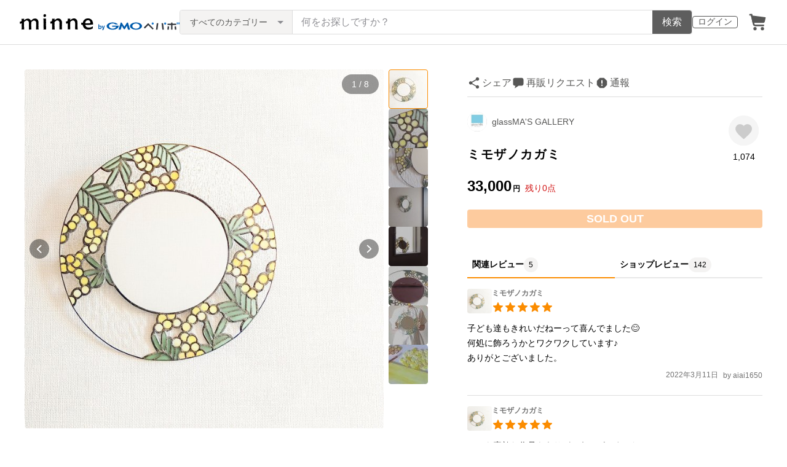

--- FILE ---
content_type: text/html; charset=utf-8
request_url: https://minne.com/items/17424500
body_size: 37343
content:
<!DOCTYPE html><html lang="ja"><head><script>(function(w,d,s,l,i){w[l]=w[l]||[];w[l].push({'gtm.start':
new Date().getTime(),event:'gtm.js'});var f=d.getElementsByTagName(s)[0],
j=d.createElement(s),dl=l!='dataLayer'?'&l='+l:'';j.async=true;j.src=
'https://www.googletagmanager.com/gtm.js?id='+i+dl;f.parentNode.insertBefore(j,f);
})(window,document,'script','dataLayer','GTM-5DHXN4G');</script><script async="" src="https://www.googletagmanager.com/gtag/js?id=AW-659512418"></script><script>window.dataLayer = window.dataLayer || [];
function gtag(){dataLayer.push(arguments);}
gtag('js', new Date());
gtag('config', 'AW-659512418');</script><meta charSet="utf-8"/><meta name="viewport" content="width=device-width"/><title>ミモザノカガミ - glassMA&#x27;S GALLERY | minne byGMOペパボ 国内最大級のハンドメイド・手作り通販サイト</title><meta name="description" content="久々の再販ステンドグラスの壁掛け鏡ですみんなに愛されるミモザ。華やかさの裏で、製作の現場は黄色い粒々との戦い！この黄色、実は黄色と白のマーブルガラスで、一枚の板ガラスの中にも濃淡があるのですが…さらにもう一種類、違う黄色いガラスを使用しているため、組み合わせた..."/><link rel="icon" href="/favicon.ico"/><link rel="canonical" href="https://minne.com/items/17424500"/><meta property="og:site_name" content="minne byGMOペパボ"/><meta property="og:title" content="ミモザノカガミ"/><meta property="og:description" content="33,000円 | 久々の再販ステンドグラスの壁掛け鏡ですみんなに愛されるミモザ。華やかさの裏で、製作の現場は黄色い粒々との戦い！この黄色、実は黄色と白のマーブルガラスで、一枚の板ガラスの中にも濃淡があるのですが…さらにもう一種類、違う黄色いガラスを使用しているため、組み合わせた..."/><meta property="og:type" content="product"/><meta property="og:image" content="https://image.minne.com/minne/mobile_app_product/600x600cq85/09042cabd8e95be4f13038b51e764c2bb64d4bb0.jpeg/productimages/229143547/w1600xh1600/32d4af748259ba55dad22514cf6ed274858dc1f8.jpg?1759885941"/><meta property="twitter:card" content="summary_large_image"/><meta property="twitter:site" content="@minnecom"/><meta property="al:ios:url" content="minne://items/17424500"/><meta property="al:ios:app_store_id" content="563764220"/><meta property="al:ios:app_name" content="minne byGMOペパボ"/><meta property="al:android:url" content="minne://items/17424500"/><meta property="al:android:package" content="jp.co.paperboy.minne.app"/><meta property="al:android:app_name" content="minne byGMOペパボ"/><meta property="og:url" content="https://minne.com/items/17424500"/><meta property="product:product_link" content="https://minne.com/items/17424500"/><meta property="product:price:amount" content="33000"/><meta property="product:price:currency" content="JPY"/><meta property="twitter:creator" content="glassMA"/><meta property="twitter:title" content="ミモザノカガミ"/><meta property="twitter:description" content="33,000円 | 久々の再販ステンドグラスの壁掛け鏡ですみんなに愛されるミモザ。華やかさの裏で、製作の現場は黄色い粒々との戦い！この黄色、実は黄色と白のマーブルガラスで、一枚の板ガラスの中にも濃淡があるのですが…さらにもう一種類、違う黄色いガラスを使用しているため、組み合わせた..."/><meta property="twitter:image" content="https://image.minne.com/minne/mobile_app_product/600x600cq85/09042cabd8e95be4f13038b51e764c2bb64d4bb0.jpeg/productimages/229143547/w1600xh1600/32d4af748259ba55dad22514cf6ed274858dc1f8.jpg?1759885941"/><meta property="fb:admins" content="100001355514181"/><link rel="shortcut icon" type="image/x-icon" href="/favicon.ico"/><link rel="apple-touch-icon-precomposed" href="/favicon-152.png"/><meta name="msapplication-TileColor" content="#ffffff"/><meta name="msapplication-TileImage" content="/favicon-144.png"/><link rel="alternate" href="android-app://jp.co.paperboy.minne.app/minne/items/17424500"/><link rel="alternate" href="ios-app://563764220/minne/items/17424500"/><script type="application/ld+json">{"@context":"https://schema.org","@type":"WebSite","url":"https://minne.com","potentialAction":{"@type":"SearchAction","target":"https://minne.com/category/saleonly?q={search_term_string}","query-input":"required name=search_term_string"}}</script><script type="application/ld+json">{"@context":"https://schema.org","@type":"BreadcrumbList","itemListElement":[{"@type":"ListItem","position":1,"item":"https://minne.com","name":"minne ホーム"},{"@type":"ListItem","position":2,"item":"https://minne.com/category/interior","name":"家具・生活雑貨"},{"@type":"ListItem","position":3,"item":"https://minne.com/category/interior/mirror","name":"鏡・ドレッサー"},{"@type":"ListItem","position":4,"name":"ミモザノカガミ"}]}</script><script type="application/ld+json">{"@context":"https://schema.org","@type":"BreadcrumbList","itemListElement":[{"@type":"ListItem","position":1,"item":"https://minne.com","name":"minne ホーム"},{"@type":"ListItem","position":2,"item":"https://minne.com/@glassma","name":"glassMA'S GALLERY"},{"@type":"ListItem","position":3,"name":"ミモザノカガミ"}]}</script><script type="application/ld+json">{"@context":"https://schema.org","@type":"Product","brand":{"@type":"Brand","name":"glassMA"},"description":"久々の再販\nステンドグラスの壁掛け鏡です\n\n\nみんなに愛されるミモザ。\n華やかさの裏で、製作の現場は黄色い粒々との戦い！\n\nこの黄色、実は黄色と白のマーブルガラスで、一枚の板ガラスの中にも濃淡があるのですが…\nさらにもう一種類、違う黄色いガラスを使用しているため、組み合わせたときに複雑で表情のある仕上がりになるんです。\n\n\nベースは裏面に凹凸がある透明ガラスで、光が降り注ぐような雰囲気に。\n\nお部屋の華やかなアクセントになります。\n\nガラスを繋いでいるハンダ(金属)部分はアンティークカラーに加工しています。\n\n\n●サイズ 全体:直径約26センチ/ミラー部分:直径約15センチ\n\n\n『画像は見本です。お届けする作品は新たに製作するため、部分的にわずかな違いがでる場合があります』\n\n『サイズやカラーなど作品についてご不明点がございましたら、ご注文前にメッセージにてお問い合わせください』\n","image":[{"@type":"ImageObject","contentUrl":"https://static.minne.com/productimages/229143547/w1600xh1600/32d4af748259ba55dad22514cf6ed274858dc1f8.jpg?1759885941","name":"ミモザノカガミ - 画像1"},{"@type":"ImageObject","contentUrl":"https://static.minne.com/productimages/226062286/w1600xh1600/907b9706e6bbb8edd57ddb38635f07665a6a2388.jpg?1754710809","name":"ミモザノカガミ - 画像2"},{"@type":"ImageObject","contentUrl":"https://static.minne.com/productimages/226062284/w1600xh1600/2cf3a09304c2392c01312ecf4424f11ca0d4d8a1.jpg?1754710809","name":"ミモザノカガミ - 画像3"},{"@type":"ImageObject","contentUrl":"https://static.minne.com/productimages/226062288/w1600xh1600/c115521a9fede94564917909f1c0ec378f87954f.jpg?1754710810","name":"ミモザノカガミ - 画像4"},{"@type":"ImageObject","contentUrl":"https://static.minne.com/productimages/226062287/w1600xh1600/e739fec76c40d66acaf31142689aaf69b7a151cc.jpg?1754710811","name":"ミモザノカガミ - 画像5"},{"@type":"ImageObject","contentUrl":"https://static.minne.com/productimages/226062283/w1600xh1600/4183fec83e204d20d18ed16fe2955802445c6556.jpg?1754710808","name":"ミモザノカガミ - 画像6"},{"@type":"ImageObject","contentUrl":"https://static.minne.com/productimages/87716187/w1600xh1600/241e156e9b3f6588d0fc9cb27e466138201d5c83.JPG?1584851544","name":"ミモザノカガミ - 画像7"},{"@type":"ImageObject","contentUrl":"https://static.minne.com/productimages/128370171/w1600xh1600/d48ee0447e24c678115a49bfb0ab209eee79bfa1.JPG?1631148066","name":"ミモザノカガミ - 画像8"}],"name":"ミモザノカガミ","review":[{"@type":"Review","reviewRating":{"@type":"Rating","ratingValue":5,"bestRating":5,"worstRating":1,"datePublished":"2022-03-11T22:51:25+09:00"},"author":{"@type":"Person","name":"aiai1650"},"reviewBody":"子ども達もきれいだねーって喜んでました😊\n何処に飾ろうかとワクワクしています♪\nありがとございました。\n"},{"@type":"Review","reviewRating":{"@type":"Rating","ratingValue":5,"bestRating":5,"worstRating":1,"datePublished":"2021-12-28T08:16:41+09:00"},"author":{"@type":"Person","name":"yukiii1223"},"reviewBody":"とても素敵な作品をありがとうございました…!!\r\n大切に使います！"},{"@type":"Review","reviewRating":{"@type":"Rating","ratingValue":5,"bestRating":5,"worstRating":1,"datePublished":"2021-10-27T17:45:37+09:00"},"author":{"@type":"Person","name":"satorika-0"},"reviewBody":"とても素敵な鏡が無事に届きました！\r\nどこに飾ろうか、ワクワクしながら検討しています！\r\nありがとうございました 😊"}],"aggregateRating":{"@type":"AggregateRating","ratingValue":5,"name":"ミモザノカガミ","reviewCount":142,"bestRating":5,"worstRating":1},"offers":{"@type":"Offer","url":"https://minne.com/items/17424500","priceCurrency":"JPY","price":33000,"availability":"https://schema.org/SoldOut"}}</script><meta name="next-head-count" content="41"/><link rel="preload" href="https://assets.minne.com/_next/static/css/b92508390536d77d.css" as="style"/><link rel="stylesheet" href="https://assets.minne.com/_next/static/css/b92508390536d77d.css" data-n-g=""/><link rel="preload" href="https://assets.minne.com/_next/static/css/2ad53d62993fe19b.css" as="style"/><link rel="stylesheet" href="https://assets.minne.com/_next/static/css/2ad53d62993fe19b.css" data-n-p=""/><link rel="preload" href="https://assets.minne.com/_next/static/css/aca86b5e2e861ddc.css" as="style"/><link rel="stylesheet" href="https://assets.minne.com/_next/static/css/aca86b5e2e861ddc.css" data-n-p=""/><link rel="preload" href="https://assets.minne.com/_next/static/css/7a5c2639235d4452.css" as="style"/><link rel="stylesheet" href="https://assets.minne.com/_next/static/css/7a5c2639235d4452.css" data-n-p=""/><link rel="preload" href="https://assets.minne.com/_next/static/css/01d9f107b5566ff5.css" as="style"/><link rel="stylesheet" href="https://assets.minne.com/_next/static/css/01d9f107b5566ff5.css" data-n-p=""/><noscript data-n-css=""></noscript><script defer="" nomodule="" src="https://assets.minne.com/_next/static/chunks/polyfills-42372ed130431b0a.js"></script><script src="https://assets.minne.com/_next/static/chunks/webpack-72ff7d89ac4ae3ad.js" defer=""></script><script src="https://assets.minne.com/_next/static/chunks/framework-945b357d4a851f4b.js" defer=""></script><script src="https://assets.minne.com/_next/static/chunks/main-979a928c801c37a9.js" defer=""></script><script src="https://assets.minne.com/_next/static/chunks/pages/_app-2efa059673bd879f.js" defer=""></script><script src="https://assets.minne.com/_next/static/chunks/fec483df-3a01da3351658486.js" defer=""></script><script src="https://assets.minne.com/_next/static/chunks/2fbf9dd2-26488128a0adfa50.js" defer=""></script><script src="https://assets.minne.com/_next/static/chunks/9755-eb8ef797b9ac4ed6.js" defer=""></script><script src="https://assets.minne.com/_next/static/chunks/1664-7bba6d7caeb2ea23.js" defer=""></script><script src="https://assets.minne.com/_next/static/chunks/7634-67ca948bee10a88c.js" defer=""></script><script src="https://assets.minne.com/_next/static/chunks/6817-eec35ca6d3bf9439.js" defer=""></script><script src="https://assets.minne.com/_next/static/chunks/9197-405143e72654daca.js" defer=""></script><script src="https://assets.minne.com/_next/static/chunks/252-e474101a38e0ebc7.js" defer=""></script><script src="https://assets.minne.com/_next/static/chunks/1448-a519ff8d6350b1f9.js" defer=""></script><script src="https://assets.minne.com/_next/static/chunks/9359-aa7632c7bc597c77.js" defer=""></script><script src="https://assets.minne.com/_next/static/chunks/5155-8d632827f5208eac.js" defer=""></script><script src="https://assets.minne.com/_next/static/chunks/4000-5add2f420853dadc.js" defer=""></script><script src="https://assets.minne.com/_next/static/chunks/1105-0159b5f58040f914.js" defer=""></script><script src="https://assets.minne.com/_next/static/chunks/448-811f4a9aeb5b4f61.js" defer=""></script><script src="https://assets.minne.com/_next/static/chunks/3392-9e196da17bf2b75b.js" defer=""></script><script src="https://assets.minne.com/_next/static/chunks/7012-f5b4760e5ff3506a.js" defer=""></script><script src="https://assets.minne.com/_next/static/chunks/8858-3f846847df1f6a90.js" defer=""></script><script src="https://assets.minne.com/_next/static/chunks/2828-c94380e3f12e9c5d.js" defer=""></script><script src="https://assets.minne.com/_next/static/chunks/2705-11d079a40419d6dc.js" defer=""></script><script src="https://assets.minne.com/_next/static/chunks/6547-abacff949548cde7.js" defer=""></script><script src="https://assets.minne.com/_next/static/chunks/pages/items/%5Bid%5D-19c71a79b6fb3c72.js" defer=""></script><script src="https://assets.minne.com/_next/static/EnaoV0-24P90pBrZ_m8lZ/_buildManifest.js" defer=""></script><script src="https://assets.minne.com/_next/static/EnaoV0-24P90pBrZ_m8lZ/_ssgManifest.js" defer=""></script></head><body><noscript><iframe src="https://www.googletagmanager.com/ns.html?id=GTM-5DHXN4G" height="0" width="0" style="display:none;visibility:hidden"></iframe></noscript><div id="__next"><header class="MinneHeader_minne-header__6tYNv"><div class="MinneHeader_container__tLbFp"><a class="MinneHeader_minne-logo__bCnrs" href="/"><span style="box-sizing:border-box;display:block;overflow:hidden;width:initial;height:initial;background:none;opacity:1;border:0;margin:0;padding:0;position:absolute;top:0;left:0;bottom:0;right:0"><img alt="ハンドメイドマーケット minne（ミンネ）" src="[data-uri]" decoding="async" data-nimg="fill" style="position:absolute;top:0;left:0;bottom:0;right:0;box-sizing:border-box;padding:0;border:none;margin:auto;display:block;width:0;height:0;min-width:100%;max-width:100%;min-height:100%;max-height:100%"/><noscript><img alt="ハンドメイドマーケット minne（ミンネ）" loading="lazy" decoding="async" data-nimg="fill" style="position:absolute;top:0;left:0;bottom:0;right:0;box-sizing:border-box;padding:0;border:none;margin:auto;display:block;width:0;height:0;min-width:100%;max-width:100%;min-height:100%;max-height:100%" src="https://static.minne.com/files/minne/shared/logos/horizontal-m.svg"/></noscript></span></a><ul class="MinneHeader_menu-list__VIISh"><li class="MinneHeader_list-item__J0y5m"><a href="/signin/" class="MinneHeader_outline-button__cr8Tf">ログイン</a></li><li class="MinneHeader_list-item__J0y5m"><a href="/carts/line_items/"><div class="MinneHeader_icon-image__aNKOe"><span style="box-sizing:border-box;display:block;overflow:hidden;width:initial;height:initial;background:none;opacity:1;border:0;margin:0;padding:0;position:absolute;top:0;left:0;bottom:0;right:0"><img alt="カート" src="[data-uri]" decoding="async" data-nimg="fill" style="position:absolute;top:0;left:0;bottom:0;right:0;box-sizing:border-box;padding:0;border:none;margin:auto;display:block;width:0;height:0;min-width:100%;max-width:100%;min-height:100%;max-height:100%"/><noscript><img alt="カート" loading="lazy" decoding="async" data-nimg="fill" style="position:absolute;top:0;left:0;bottom:0;right:0;box-sizing:border-box;padding:0;border:none;margin:auto;display:block;width:0;height:0;min-width:100%;max-width:100%;min-height:100%;max-height:100%" src="https://static.minne.com/files/minne/icon/icon-cart.svg"/></noscript></span></div></a></li></ul><div class="MinneHeader_search-box__XfHAx"><div class="MinneSearchBox_container__T5FQu"><form class="MinneSearchBox_search-form__rI_wT" role="search"><div class="MinneSearchBox_category-select___9g9P"><select class="MinneSearchBox_select-box__dG5lB" aria-label="カテゴリーを選択"><option value="" selected="">すべてのカテゴリー</option><option value="accessories">アクセサリー・ジュエリー</option><option value="clothing">ファッション</option><option value="bags_and_purses">バッグ・財布・小物</option><option value="children">ベビー・キッズ</option><option value="interior">家具・生活雑貨</option><option value="pets">ペットグッズ</option><option value="plants">フラワー・ガーデン</option><option value="smartphone_cases_and_mobile_accessories">スマホケース・モバイルグッズ</option><option value="art">アート</option><option value="kitchen">食器・キッチン</option><option value="aroma_and_candles">アロマ・キャンドル</option><option value="stationery">文房具・ステーショナリー</option><option value="dolls">ぬいぐるみ・人形</option><option value="toys">おもちゃ</option><option value="knitting_and_needlecraft">ニット・編み物</option><option value="mask">マスク</option><option value="lesson">レシピ・型紙・レッスン動画</option><option value="material">素材・道具</option><option value="kits">手作りキット</option><option value="food">食べ物</option></select><span class="MinneSearchBox_selected-category-label__rQgzG">すべてのカテゴリー</span></div><div class="MinneSearchBox_search-text__LWRrg"><input placeholder="何をお探しですか？" class="MinneSearchBox_text-field__MY3wQ" type="search" enterKeyHint="search" aria-label="キーワード検索" maxLength="100" value=""/><div class="MinneSearchBox_suggestions-wrapper__ojoIH"></div></div><button type="submit" class="MinneSearchBox_submit-button__cvy6R">検索</button></form></div></div></div></header><div><main class="ProductSinglePage_product-wrapper__sQQKI false"><div class="ProductSinglePage_product-image__WvNnM"><div><div class="MinneCarouselForProductImage_container__gyVmw"><div class="MinneCarouselForProductImage_carousel-wrapper__n1yEw"><div class="swiper-container"><div class="swiper-wrapper"><div class="swiper-slide swiper-slide-duplicate" data-swiper-slide-index="7"><button class="MinneCarouselForProductImage_slide-container__nfpn4"><span style="box-sizing:border-box;display:inline-block;overflow:hidden;width:initial;height:initial;background:none;opacity:1;border:0;margin:0;padding:0;position:relative;max-width:100%"><span style="box-sizing:border-box;display:block;width:initial;height:initial;background:none;opacity:1;border:0;margin:0;padding:0;max-width:100%"><img style="display:block;max-width:100%;width:initial;height:initial;background:none;opacity:1;border:0;margin:0;padding:0" alt="" aria-hidden="true" src="data:image/svg+xml,%3csvg%20xmlns=%27http://www.w3.org/2000/svg%27%20version=%271.1%27%20width=%27680%27%20height=%27680%27/%3e"/></span><img alt="作品画像8枚目" src="[data-uri]" decoding="async" data-nimg="intrinsic" style="position:absolute;top:0;left:0;bottom:0;right:0;box-sizing:border-box;padding:0;border:none;margin:auto;display:block;width:0;height:0;min-width:100%;max-width:100%;min-height:100%;max-height:100%"/><noscript><img alt="作品画像8枚目" loading="lazy" decoding="async" data-nimg="intrinsic" style="position:absolute;top:0;left:0;bottom:0;right:0;box-sizing:border-box;padding:0;border:none;margin:auto;display:block;width:0;height:0;min-width:100%;max-width:100%;min-height:100%;max-height:100%" src="https://image.minne.com/minne/mobile_app_product/680x680cq85/4f8dd575a52c915fa4156dd993f0ba8b85102d0e.jpeg/productimages/128370171/w1600xh1600/d48ee0447e24c678115a49bfb0ab209eee79bfa1.JPG?1631148066"/></noscript></span></button></div><div class="swiper-slide" data-swiper-slide-index="0"><button class="MinneCarouselForProductImage_slide-container__nfpn4"><span style="box-sizing:border-box;display:inline-block;overflow:hidden;width:initial;height:initial;background:none;opacity:1;border:0;margin:0;padding:0;position:relative;max-width:100%"><span style="box-sizing:border-box;display:block;width:initial;height:initial;background:none;opacity:1;border:0;margin:0;padding:0;max-width:100%"><img style="display:block;max-width:100%;width:initial;height:initial;background:none;opacity:1;border:0;margin:0;padding:0" alt="" aria-hidden="true" src="data:image/svg+xml,%3csvg%20xmlns=%27http://www.w3.org/2000/svg%27%20version=%271.1%27%20width=%27680%27%20height=%27680%27/%3e"/></span><img alt="作品画像1枚目" src="[data-uri]" decoding="async" data-nimg="intrinsic" style="position:absolute;top:0;left:0;bottom:0;right:0;box-sizing:border-box;padding:0;border:none;margin:auto;display:block;width:0;height:0;min-width:100%;max-width:100%;min-height:100%;max-height:100%"/><noscript><img alt="作品画像1枚目" loading="lazy" decoding="async" data-nimg="intrinsic" style="position:absolute;top:0;left:0;bottom:0;right:0;box-sizing:border-box;padding:0;border:none;margin:auto;display:block;width:0;height:0;min-width:100%;max-width:100%;min-height:100%;max-height:100%" src="https://image.minne.com/minne/mobile_app_product/680x680cq85/ae5bed4266249df9cbf45eb0d9239fe332eaa0d7.jpeg/productimages/229143547/w1600xh1600/32d4af748259ba55dad22514cf6ed274858dc1f8.jpg?1759885941"/></noscript></span></button></div><div class="swiper-slide" data-swiper-slide-index="1"><button class="MinneCarouselForProductImage_slide-container__nfpn4"><span style="box-sizing:border-box;display:inline-block;overflow:hidden;width:initial;height:initial;background:none;opacity:1;border:0;margin:0;padding:0;position:relative;max-width:100%"><span style="box-sizing:border-box;display:block;width:initial;height:initial;background:none;opacity:1;border:0;margin:0;padding:0;max-width:100%"><img style="display:block;max-width:100%;width:initial;height:initial;background:none;opacity:1;border:0;margin:0;padding:0" alt="" aria-hidden="true" src="data:image/svg+xml,%3csvg%20xmlns=%27http://www.w3.org/2000/svg%27%20version=%271.1%27%20width=%27680%27%20height=%27680%27/%3e"/></span><img alt="作品画像2枚目" src="[data-uri]" decoding="async" data-nimg="intrinsic" style="position:absolute;top:0;left:0;bottom:0;right:0;box-sizing:border-box;padding:0;border:none;margin:auto;display:block;width:0;height:0;min-width:100%;max-width:100%;min-height:100%;max-height:100%"/><noscript><img alt="作品画像2枚目" loading="lazy" decoding="async" data-nimg="intrinsic" style="position:absolute;top:0;left:0;bottom:0;right:0;box-sizing:border-box;padding:0;border:none;margin:auto;display:block;width:0;height:0;min-width:100%;max-width:100%;min-height:100%;max-height:100%" src="https://image.minne.com/minne/mobile_app_product/680x680cq85/c6ebb3bb80b415eaeaf87369c5abffbf8cd47bc4.jpeg/productimages/226062286/w1600xh1600/907b9706e6bbb8edd57ddb38635f07665a6a2388.jpg?1754710809"/></noscript></span></button></div><div class="swiper-slide" data-swiper-slide-index="2"><button class="MinneCarouselForProductImage_slide-container__nfpn4"><span style="box-sizing:border-box;display:inline-block;overflow:hidden;width:initial;height:initial;background:none;opacity:1;border:0;margin:0;padding:0;position:relative;max-width:100%"><span style="box-sizing:border-box;display:block;width:initial;height:initial;background:none;opacity:1;border:0;margin:0;padding:0;max-width:100%"><img style="display:block;max-width:100%;width:initial;height:initial;background:none;opacity:1;border:0;margin:0;padding:0" alt="" aria-hidden="true" src="data:image/svg+xml,%3csvg%20xmlns=%27http://www.w3.org/2000/svg%27%20version=%271.1%27%20width=%27680%27%20height=%27680%27/%3e"/></span><img alt="作品画像3枚目" src="[data-uri]" decoding="async" data-nimg="intrinsic" style="position:absolute;top:0;left:0;bottom:0;right:0;box-sizing:border-box;padding:0;border:none;margin:auto;display:block;width:0;height:0;min-width:100%;max-width:100%;min-height:100%;max-height:100%"/><noscript><img alt="作品画像3枚目" loading="lazy" decoding="async" data-nimg="intrinsic" style="position:absolute;top:0;left:0;bottom:0;right:0;box-sizing:border-box;padding:0;border:none;margin:auto;display:block;width:0;height:0;min-width:100%;max-width:100%;min-height:100%;max-height:100%" src="https://image.minne.com/minne/mobile_app_product/680x680cq85/6d9ae5c826bacb03c5e8b8b1fb94eb0a33f49d99.jpeg/productimages/226062284/w1600xh1600/2cf3a09304c2392c01312ecf4424f11ca0d4d8a1.jpg?1754710809"/></noscript></span></button></div><div class="swiper-slide" data-swiper-slide-index="3"><button class="MinneCarouselForProductImage_slide-container__nfpn4"><span style="box-sizing:border-box;display:inline-block;overflow:hidden;width:initial;height:initial;background:none;opacity:1;border:0;margin:0;padding:0;position:relative;max-width:100%"><span style="box-sizing:border-box;display:block;width:initial;height:initial;background:none;opacity:1;border:0;margin:0;padding:0;max-width:100%"><img style="display:block;max-width:100%;width:initial;height:initial;background:none;opacity:1;border:0;margin:0;padding:0" alt="" aria-hidden="true" src="data:image/svg+xml,%3csvg%20xmlns=%27http://www.w3.org/2000/svg%27%20version=%271.1%27%20width=%27680%27%20height=%27680%27/%3e"/></span><img alt="作品画像4枚目" src="[data-uri]" decoding="async" data-nimg="intrinsic" style="position:absolute;top:0;left:0;bottom:0;right:0;box-sizing:border-box;padding:0;border:none;margin:auto;display:block;width:0;height:0;min-width:100%;max-width:100%;min-height:100%;max-height:100%"/><noscript><img alt="作品画像4枚目" loading="lazy" decoding="async" data-nimg="intrinsic" style="position:absolute;top:0;left:0;bottom:0;right:0;box-sizing:border-box;padding:0;border:none;margin:auto;display:block;width:0;height:0;min-width:100%;max-width:100%;min-height:100%;max-height:100%" src="https://image.minne.com/minne/mobile_app_product/680x680cq85/c465e6fd5598b994e71644adaaab6bc0f9d18ec8.jpeg/productimages/226062288/w1600xh1600/c115521a9fede94564917909f1c0ec378f87954f.jpg?1754710810"/></noscript></span></button></div><div class="swiper-slide" data-swiper-slide-index="4"><button class="MinneCarouselForProductImage_slide-container__nfpn4"><span style="box-sizing:border-box;display:inline-block;overflow:hidden;width:initial;height:initial;background:none;opacity:1;border:0;margin:0;padding:0;position:relative;max-width:100%"><span style="box-sizing:border-box;display:block;width:initial;height:initial;background:none;opacity:1;border:0;margin:0;padding:0;max-width:100%"><img style="display:block;max-width:100%;width:initial;height:initial;background:none;opacity:1;border:0;margin:0;padding:0" alt="" aria-hidden="true" src="data:image/svg+xml,%3csvg%20xmlns=%27http://www.w3.org/2000/svg%27%20version=%271.1%27%20width=%27680%27%20height=%27680%27/%3e"/></span><img alt="作品画像5枚目" src="[data-uri]" decoding="async" data-nimg="intrinsic" style="position:absolute;top:0;left:0;bottom:0;right:0;box-sizing:border-box;padding:0;border:none;margin:auto;display:block;width:0;height:0;min-width:100%;max-width:100%;min-height:100%;max-height:100%"/><noscript><img alt="作品画像5枚目" loading="lazy" decoding="async" data-nimg="intrinsic" style="position:absolute;top:0;left:0;bottom:0;right:0;box-sizing:border-box;padding:0;border:none;margin:auto;display:block;width:0;height:0;min-width:100%;max-width:100%;min-height:100%;max-height:100%" src="https://image.minne.com/minne/mobile_app_product/680x680cq85/b3d93f5c0f605cf2180180bba391724447d92e7e.jpeg/productimages/226062287/w1600xh1600/e739fec76c40d66acaf31142689aaf69b7a151cc.jpg?1754710811"/></noscript></span></button></div><div class="swiper-slide" data-swiper-slide-index="5"><button class="MinneCarouselForProductImage_slide-container__nfpn4"><span style="box-sizing:border-box;display:inline-block;overflow:hidden;width:initial;height:initial;background:none;opacity:1;border:0;margin:0;padding:0;position:relative;max-width:100%"><span style="box-sizing:border-box;display:block;width:initial;height:initial;background:none;opacity:1;border:0;margin:0;padding:0;max-width:100%"><img style="display:block;max-width:100%;width:initial;height:initial;background:none;opacity:1;border:0;margin:0;padding:0" alt="" aria-hidden="true" src="data:image/svg+xml,%3csvg%20xmlns=%27http://www.w3.org/2000/svg%27%20version=%271.1%27%20width=%27680%27%20height=%27680%27/%3e"/></span><img alt="作品画像6枚目" src="[data-uri]" decoding="async" data-nimg="intrinsic" style="position:absolute;top:0;left:0;bottom:0;right:0;box-sizing:border-box;padding:0;border:none;margin:auto;display:block;width:0;height:0;min-width:100%;max-width:100%;min-height:100%;max-height:100%"/><noscript><img alt="作品画像6枚目" loading="lazy" decoding="async" data-nimg="intrinsic" style="position:absolute;top:0;left:0;bottom:0;right:0;box-sizing:border-box;padding:0;border:none;margin:auto;display:block;width:0;height:0;min-width:100%;max-width:100%;min-height:100%;max-height:100%" src="https://image.minne.com/minne/mobile_app_product/680x680cq85/f1ebb889c80a330e1c375ebd3f8530d4b060610e.jpeg/productimages/226062283/w1600xh1600/4183fec83e204d20d18ed16fe2955802445c6556.jpg?1754710808"/></noscript></span></button></div><div class="swiper-slide" data-swiper-slide-index="6"><button class="MinneCarouselForProductImage_slide-container__nfpn4"><span style="box-sizing:border-box;display:inline-block;overflow:hidden;width:initial;height:initial;background:none;opacity:1;border:0;margin:0;padding:0;position:relative;max-width:100%"><span style="box-sizing:border-box;display:block;width:initial;height:initial;background:none;opacity:1;border:0;margin:0;padding:0;max-width:100%"><img style="display:block;max-width:100%;width:initial;height:initial;background:none;opacity:1;border:0;margin:0;padding:0" alt="" aria-hidden="true" src="data:image/svg+xml,%3csvg%20xmlns=%27http://www.w3.org/2000/svg%27%20version=%271.1%27%20width=%27680%27%20height=%27680%27/%3e"/></span><img alt="作品画像7枚目" src="[data-uri]" decoding="async" data-nimg="intrinsic" style="position:absolute;top:0;left:0;bottom:0;right:0;box-sizing:border-box;padding:0;border:none;margin:auto;display:block;width:0;height:0;min-width:100%;max-width:100%;min-height:100%;max-height:100%"/><noscript><img alt="作品画像7枚目" loading="lazy" decoding="async" data-nimg="intrinsic" style="position:absolute;top:0;left:0;bottom:0;right:0;box-sizing:border-box;padding:0;border:none;margin:auto;display:block;width:0;height:0;min-width:100%;max-width:100%;min-height:100%;max-height:100%" src="https://image.minne.com/minne/mobile_app_product/680x680cq85/5de5550512cdfb8f58f8abfc514575bccee6f0f8.jpeg/productimages/87716187/w1600xh1600/241e156e9b3f6588d0fc9cb27e466138201d5c83.JPG?1584851544"/></noscript></span></button></div><div class="swiper-slide" data-swiper-slide-index="7"><button class="MinneCarouselForProductImage_slide-container__nfpn4"><span style="box-sizing:border-box;display:inline-block;overflow:hidden;width:initial;height:initial;background:none;opacity:1;border:0;margin:0;padding:0;position:relative;max-width:100%"><span style="box-sizing:border-box;display:block;width:initial;height:initial;background:none;opacity:1;border:0;margin:0;padding:0;max-width:100%"><img style="display:block;max-width:100%;width:initial;height:initial;background:none;opacity:1;border:0;margin:0;padding:0" alt="" aria-hidden="true" src="data:image/svg+xml,%3csvg%20xmlns=%27http://www.w3.org/2000/svg%27%20version=%271.1%27%20width=%27680%27%20height=%27680%27/%3e"/></span><img alt="作品画像8枚目" src="[data-uri]" decoding="async" data-nimg="intrinsic" style="position:absolute;top:0;left:0;bottom:0;right:0;box-sizing:border-box;padding:0;border:none;margin:auto;display:block;width:0;height:0;min-width:100%;max-width:100%;min-height:100%;max-height:100%"/><noscript><img alt="作品画像8枚目" loading="lazy" decoding="async" data-nimg="intrinsic" style="position:absolute;top:0;left:0;bottom:0;right:0;box-sizing:border-box;padding:0;border:none;margin:auto;display:block;width:0;height:0;min-width:100%;max-width:100%;min-height:100%;max-height:100%" src="https://image.minne.com/minne/mobile_app_product/680x680cq85/4f8dd575a52c915fa4156dd993f0ba8b85102d0e.jpeg/productimages/128370171/w1600xh1600/d48ee0447e24c678115a49bfb0ab209eee79bfa1.JPG?1631148066"/></noscript></span></button></div><div class="swiper-slide swiper-slide-duplicate" data-swiper-slide-index="0"><button class="MinneCarouselForProductImage_slide-container__nfpn4"><span style="box-sizing:border-box;display:inline-block;overflow:hidden;width:initial;height:initial;background:none;opacity:1;border:0;margin:0;padding:0;position:relative;max-width:100%"><span style="box-sizing:border-box;display:block;width:initial;height:initial;background:none;opacity:1;border:0;margin:0;padding:0;max-width:100%"><img style="display:block;max-width:100%;width:initial;height:initial;background:none;opacity:1;border:0;margin:0;padding:0" alt="" aria-hidden="true" src="data:image/svg+xml,%3csvg%20xmlns=%27http://www.w3.org/2000/svg%27%20version=%271.1%27%20width=%27680%27%20height=%27680%27/%3e"/></span><img alt="作品画像1枚目" src="[data-uri]" decoding="async" data-nimg="intrinsic" style="position:absolute;top:0;left:0;bottom:0;right:0;box-sizing:border-box;padding:0;border:none;margin:auto;display:block;width:0;height:0;min-width:100%;max-width:100%;min-height:100%;max-height:100%"/><noscript><img alt="作品画像1枚目" loading="lazy" decoding="async" data-nimg="intrinsic" style="position:absolute;top:0;left:0;bottom:0;right:0;box-sizing:border-box;padding:0;border:none;margin:auto;display:block;width:0;height:0;min-width:100%;max-width:100%;min-height:100%;max-height:100%" src="https://image.minne.com/minne/mobile_app_product/680x680cq85/ae5bed4266249df9cbf45eb0d9239fe332eaa0d7.jpeg/productimages/229143547/w1600xh1600/32d4af748259ba55dad22514cf6ed274858dc1f8.jpg?1759885941"/></noscript></span></button></div></div><div class="MinneCarouselForProductImage_slide-index__BCA5c">1 / 8</div><div class="swiper-button-prev MinneCarouselForProductImage_swiper-button-prev__rWx3a"></div><div class="swiper-button-next MinneCarouselForProductImage_swiper-button-next__XS2wn"></div></div></div><div class="MinneCarouselForProductImage_carousel-pagination__xabjz"><button class="MinneCarouselForProductImage_carousel-pagination-button__dby09 MinneCarouselForProductImage_selected-image__EGo49"><span style="box-sizing:border-box;display:inline-block;overflow:hidden;width:initial;height:initial;background:none;opacity:1;border:0;margin:0;padding:0;position:relative;max-width:100%"><span style="box-sizing:border-box;display:block;width:initial;height:initial;background:none;opacity:1;border:0;margin:0;padding:0;max-width:100%"><img style="display:block;max-width:100%;width:initial;height:initial;background:none;opacity:1;border:0;margin:0;padding:0" alt="" aria-hidden="true" src="data:image/svg+xml,%3csvg%20xmlns=%27http://www.w3.org/2000/svg%27%20version=%271.1%27%20width=%2764%27%20height=%2764%27/%3e"/></span><img alt="作品画像1枚目" src="[data-uri]" decoding="async" data-nimg="intrinsic" class="MinneCarouselForProductImage_carousel-pagination-image__WNEDV" style="position:absolute;top:0;left:0;bottom:0;right:0;box-sizing:border-box;padding:0;border:none;margin:auto;display:block;width:0;height:0;min-width:100%;max-width:100%;min-height:100%;max-height:100%"/><noscript><img alt="作品画像1枚目" loading="lazy" decoding="async" data-nimg="intrinsic" style="position:absolute;top:0;left:0;bottom:0;right:0;box-sizing:border-box;padding:0;border:none;margin:auto;display:block;width:0;height:0;min-width:100%;max-width:100%;min-height:100%;max-height:100%" class="MinneCarouselForProductImage_carousel-pagination-image__WNEDV" srcSet="https://image.minne.com/minne/mobile_app_product/64x64cq85/02a25761877a15d9047a639ab63fb46582057b2d.jpeg/productimages/229143547/w1600xh1600/32d4af748259ba55dad22514cf6ed274858dc1f8.jpg?1759885941 1x, https://image.minne.com/minne/mobile_app_product/128x128cq85/755126d6a3506f7931b8c2c6dc060480f438e378.jpeg/productimages/229143547/w1600xh1600/32d4af748259ba55dad22514cf6ed274858dc1f8.jpg?1759885941 2x" src="https://image.minne.com/minne/mobile_app_product/128x128cq85/755126d6a3506f7931b8c2c6dc060480f438e378.jpeg/productimages/229143547/w1600xh1600/32d4af748259ba55dad22514cf6ed274858dc1f8.jpg?1759885941"/></noscript></span></button><button class="MinneCarouselForProductImage_carousel-pagination-button__dby09 MinneCarouselForProductImage_selectable-image__4a9Ab"><span style="box-sizing:border-box;display:inline-block;overflow:hidden;width:initial;height:initial;background:none;opacity:1;border:0;margin:0;padding:0;position:relative;max-width:100%"><span style="box-sizing:border-box;display:block;width:initial;height:initial;background:none;opacity:1;border:0;margin:0;padding:0;max-width:100%"><img style="display:block;max-width:100%;width:initial;height:initial;background:none;opacity:1;border:0;margin:0;padding:0" alt="" aria-hidden="true" src="data:image/svg+xml,%3csvg%20xmlns=%27http://www.w3.org/2000/svg%27%20version=%271.1%27%20width=%2764%27%20height=%2764%27/%3e"/></span><img alt="作品画像2枚目" src="[data-uri]" decoding="async" data-nimg="intrinsic" class="MinneCarouselForProductImage_carousel-pagination-image__WNEDV" style="position:absolute;top:0;left:0;bottom:0;right:0;box-sizing:border-box;padding:0;border:none;margin:auto;display:block;width:0;height:0;min-width:100%;max-width:100%;min-height:100%;max-height:100%"/><noscript><img alt="作品画像2枚目" loading="lazy" decoding="async" data-nimg="intrinsic" style="position:absolute;top:0;left:0;bottom:0;right:0;box-sizing:border-box;padding:0;border:none;margin:auto;display:block;width:0;height:0;min-width:100%;max-width:100%;min-height:100%;max-height:100%" class="MinneCarouselForProductImage_carousel-pagination-image__WNEDV" srcSet="https://image.minne.com/minne/mobile_app_product/64x64cq85/dd2bb649b1283db9cb47e26c9d1b4cdc1f78b8a9.jpeg/productimages/226062286/w1600xh1600/907b9706e6bbb8edd57ddb38635f07665a6a2388.jpg?1754710809 1x, https://image.minne.com/minne/mobile_app_product/128x128cq85/c6a8ba1fcf70a1a73b84c2de5878f30ff2f667b1.jpeg/productimages/226062286/w1600xh1600/907b9706e6bbb8edd57ddb38635f07665a6a2388.jpg?1754710809 2x" src="https://image.minne.com/minne/mobile_app_product/128x128cq85/c6a8ba1fcf70a1a73b84c2de5878f30ff2f667b1.jpeg/productimages/226062286/w1600xh1600/907b9706e6bbb8edd57ddb38635f07665a6a2388.jpg?1754710809"/></noscript></span></button><button class="MinneCarouselForProductImage_carousel-pagination-button__dby09 MinneCarouselForProductImage_selectable-image__4a9Ab"><span style="box-sizing:border-box;display:inline-block;overflow:hidden;width:initial;height:initial;background:none;opacity:1;border:0;margin:0;padding:0;position:relative;max-width:100%"><span style="box-sizing:border-box;display:block;width:initial;height:initial;background:none;opacity:1;border:0;margin:0;padding:0;max-width:100%"><img style="display:block;max-width:100%;width:initial;height:initial;background:none;opacity:1;border:0;margin:0;padding:0" alt="" aria-hidden="true" src="data:image/svg+xml,%3csvg%20xmlns=%27http://www.w3.org/2000/svg%27%20version=%271.1%27%20width=%2764%27%20height=%2764%27/%3e"/></span><img alt="作品画像3枚目" src="[data-uri]" decoding="async" data-nimg="intrinsic" class="MinneCarouselForProductImage_carousel-pagination-image__WNEDV" style="position:absolute;top:0;left:0;bottom:0;right:0;box-sizing:border-box;padding:0;border:none;margin:auto;display:block;width:0;height:0;min-width:100%;max-width:100%;min-height:100%;max-height:100%"/><noscript><img alt="作品画像3枚目" loading="lazy" decoding="async" data-nimg="intrinsic" style="position:absolute;top:0;left:0;bottom:0;right:0;box-sizing:border-box;padding:0;border:none;margin:auto;display:block;width:0;height:0;min-width:100%;max-width:100%;min-height:100%;max-height:100%" class="MinneCarouselForProductImage_carousel-pagination-image__WNEDV" srcSet="https://image.minne.com/minne/mobile_app_product/64x64cq85/fbdb1ff16436bafb1741fe8b4664d0b815703585.jpeg/productimages/226062284/w1600xh1600/2cf3a09304c2392c01312ecf4424f11ca0d4d8a1.jpg?1754710809 1x, https://image.minne.com/minne/mobile_app_product/128x128cq85/238006666dd8c599fbccf0fecce842e28a1faa53.jpeg/productimages/226062284/w1600xh1600/2cf3a09304c2392c01312ecf4424f11ca0d4d8a1.jpg?1754710809 2x" src="https://image.minne.com/minne/mobile_app_product/128x128cq85/238006666dd8c599fbccf0fecce842e28a1faa53.jpeg/productimages/226062284/w1600xh1600/2cf3a09304c2392c01312ecf4424f11ca0d4d8a1.jpg?1754710809"/></noscript></span></button><button class="MinneCarouselForProductImage_carousel-pagination-button__dby09 MinneCarouselForProductImage_selectable-image__4a9Ab"><span style="box-sizing:border-box;display:inline-block;overflow:hidden;width:initial;height:initial;background:none;opacity:1;border:0;margin:0;padding:0;position:relative;max-width:100%"><span style="box-sizing:border-box;display:block;width:initial;height:initial;background:none;opacity:1;border:0;margin:0;padding:0;max-width:100%"><img style="display:block;max-width:100%;width:initial;height:initial;background:none;opacity:1;border:0;margin:0;padding:0" alt="" aria-hidden="true" src="data:image/svg+xml,%3csvg%20xmlns=%27http://www.w3.org/2000/svg%27%20version=%271.1%27%20width=%2764%27%20height=%2764%27/%3e"/></span><img alt="作品画像4枚目" src="[data-uri]" decoding="async" data-nimg="intrinsic" class="MinneCarouselForProductImage_carousel-pagination-image__WNEDV" style="position:absolute;top:0;left:0;bottom:0;right:0;box-sizing:border-box;padding:0;border:none;margin:auto;display:block;width:0;height:0;min-width:100%;max-width:100%;min-height:100%;max-height:100%"/><noscript><img alt="作品画像4枚目" loading="lazy" decoding="async" data-nimg="intrinsic" style="position:absolute;top:0;left:0;bottom:0;right:0;box-sizing:border-box;padding:0;border:none;margin:auto;display:block;width:0;height:0;min-width:100%;max-width:100%;min-height:100%;max-height:100%" class="MinneCarouselForProductImage_carousel-pagination-image__WNEDV" srcSet="https://image.minne.com/minne/mobile_app_product/64x64cq85/379c635c9e614c227772cec91407eaacb36316aa.jpeg/productimages/226062288/w1600xh1600/c115521a9fede94564917909f1c0ec378f87954f.jpg?1754710810 1x, https://image.minne.com/minne/mobile_app_product/128x128cq85/8ff6102ca8af4ff199acdbc2eb7373ee9b2a08a6.jpeg/productimages/226062288/w1600xh1600/c115521a9fede94564917909f1c0ec378f87954f.jpg?1754710810 2x" src="https://image.minne.com/minne/mobile_app_product/128x128cq85/8ff6102ca8af4ff199acdbc2eb7373ee9b2a08a6.jpeg/productimages/226062288/w1600xh1600/c115521a9fede94564917909f1c0ec378f87954f.jpg?1754710810"/></noscript></span></button><button class="MinneCarouselForProductImage_carousel-pagination-button__dby09 MinneCarouselForProductImage_selectable-image__4a9Ab"><span style="box-sizing:border-box;display:inline-block;overflow:hidden;width:initial;height:initial;background:none;opacity:1;border:0;margin:0;padding:0;position:relative;max-width:100%"><span style="box-sizing:border-box;display:block;width:initial;height:initial;background:none;opacity:1;border:0;margin:0;padding:0;max-width:100%"><img style="display:block;max-width:100%;width:initial;height:initial;background:none;opacity:1;border:0;margin:0;padding:0" alt="" aria-hidden="true" src="data:image/svg+xml,%3csvg%20xmlns=%27http://www.w3.org/2000/svg%27%20version=%271.1%27%20width=%2764%27%20height=%2764%27/%3e"/></span><img alt="作品画像5枚目" src="[data-uri]" decoding="async" data-nimg="intrinsic" class="MinneCarouselForProductImage_carousel-pagination-image__WNEDV" style="position:absolute;top:0;left:0;bottom:0;right:0;box-sizing:border-box;padding:0;border:none;margin:auto;display:block;width:0;height:0;min-width:100%;max-width:100%;min-height:100%;max-height:100%"/><noscript><img alt="作品画像5枚目" loading="lazy" decoding="async" data-nimg="intrinsic" style="position:absolute;top:0;left:0;bottom:0;right:0;box-sizing:border-box;padding:0;border:none;margin:auto;display:block;width:0;height:0;min-width:100%;max-width:100%;min-height:100%;max-height:100%" class="MinneCarouselForProductImage_carousel-pagination-image__WNEDV" srcSet="https://image.minne.com/minne/mobile_app_product/64x64cq85/9e9ef95ce6868bba07cd0ddc1324096dbfe4b535.jpeg/productimages/226062287/w1600xh1600/e739fec76c40d66acaf31142689aaf69b7a151cc.jpg?1754710811 1x, https://image.minne.com/minne/mobile_app_product/128x128cq85/98bd5984f98b83b34bf0d10cae8ad0aa103e866b.jpeg/productimages/226062287/w1600xh1600/e739fec76c40d66acaf31142689aaf69b7a151cc.jpg?1754710811 2x" src="https://image.minne.com/minne/mobile_app_product/128x128cq85/98bd5984f98b83b34bf0d10cae8ad0aa103e866b.jpeg/productimages/226062287/w1600xh1600/e739fec76c40d66acaf31142689aaf69b7a151cc.jpg?1754710811"/></noscript></span></button><button class="MinneCarouselForProductImage_carousel-pagination-button__dby09 MinneCarouselForProductImage_selectable-image__4a9Ab"><span style="box-sizing:border-box;display:inline-block;overflow:hidden;width:initial;height:initial;background:none;opacity:1;border:0;margin:0;padding:0;position:relative;max-width:100%"><span style="box-sizing:border-box;display:block;width:initial;height:initial;background:none;opacity:1;border:0;margin:0;padding:0;max-width:100%"><img style="display:block;max-width:100%;width:initial;height:initial;background:none;opacity:1;border:0;margin:0;padding:0" alt="" aria-hidden="true" src="data:image/svg+xml,%3csvg%20xmlns=%27http://www.w3.org/2000/svg%27%20version=%271.1%27%20width=%2764%27%20height=%2764%27/%3e"/></span><img alt="作品画像6枚目" src="[data-uri]" decoding="async" data-nimg="intrinsic" class="MinneCarouselForProductImage_carousel-pagination-image__WNEDV" style="position:absolute;top:0;left:0;bottom:0;right:0;box-sizing:border-box;padding:0;border:none;margin:auto;display:block;width:0;height:0;min-width:100%;max-width:100%;min-height:100%;max-height:100%"/><noscript><img alt="作品画像6枚目" loading="lazy" decoding="async" data-nimg="intrinsic" style="position:absolute;top:0;left:0;bottom:0;right:0;box-sizing:border-box;padding:0;border:none;margin:auto;display:block;width:0;height:0;min-width:100%;max-width:100%;min-height:100%;max-height:100%" class="MinneCarouselForProductImage_carousel-pagination-image__WNEDV" srcSet="https://image.minne.com/minne/mobile_app_product/64x64cq85/6857971cafeb6e38906554efb8b2bec944528c3f.jpeg/productimages/226062283/w1600xh1600/4183fec83e204d20d18ed16fe2955802445c6556.jpg?1754710808 1x, https://image.minne.com/minne/mobile_app_product/128x128cq85/4dc4c6bc0bd89e4930c94bb6319a16c9e8b27e97.jpeg/productimages/226062283/w1600xh1600/4183fec83e204d20d18ed16fe2955802445c6556.jpg?1754710808 2x" src="https://image.minne.com/minne/mobile_app_product/128x128cq85/4dc4c6bc0bd89e4930c94bb6319a16c9e8b27e97.jpeg/productimages/226062283/w1600xh1600/4183fec83e204d20d18ed16fe2955802445c6556.jpg?1754710808"/></noscript></span></button><button class="MinneCarouselForProductImage_carousel-pagination-button__dby09 MinneCarouselForProductImage_selectable-image__4a9Ab"><span style="box-sizing:border-box;display:inline-block;overflow:hidden;width:initial;height:initial;background:none;opacity:1;border:0;margin:0;padding:0;position:relative;max-width:100%"><span style="box-sizing:border-box;display:block;width:initial;height:initial;background:none;opacity:1;border:0;margin:0;padding:0;max-width:100%"><img style="display:block;max-width:100%;width:initial;height:initial;background:none;opacity:1;border:0;margin:0;padding:0" alt="" aria-hidden="true" src="data:image/svg+xml,%3csvg%20xmlns=%27http://www.w3.org/2000/svg%27%20version=%271.1%27%20width=%2764%27%20height=%2764%27/%3e"/></span><img alt="作品画像7枚目" src="[data-uri]" decoding="async" data-nimg="intrinsic" class="MinneCarouselForProductImage_carousel-pagination-image__WNEDV" style="position:absolute;top:0;left:0;bottom:0;right:0;box-sizing:border-box;padding:0;border:none;margin:auto;display:block;width:0;height:0;min-width:100%;max-width:100%;min-height:100%;max-height:100%"/><noscript><img alt="作品画像7枚目" loading="lazy" decoding="async" data-nimg="intrinsic" style="position:absolute;top:0;left:0;bottom:0;right:0;box-sizing:border-box;padding:0;border:none;margin:auto;display:block;width:0;height:0;min-width:100%;max-width:100%;min-height:100%;max-height:100%" class="MinneCarouselForProductImage_carousel-pagination-image__WNEDV" srcSet="https://image.minne.com/minne/mobile_app_product/64x64cq85/98f95c728fa69967c9ead252b6d78534a90a96d3.jpeg/productimages/87716187/w1600xh1600/241e156e9b3f6588d0fc9cb27e466138201d5c83.JPG?1584851544 1x, https://image.minne.com/minne/mobile_app_product/128x128cq85/f4c3695b7f9a914485272b1a000a2fbf92e6a50b.jpeg/productimages/87716187/w1600xh1600/241e156e9b3f6588d0fc9cb27e466138201d5c83.JPG?1584851544 2x" src="https://image.minne.com/minne/mobile_app_product/128x128cq85/f4c3695b7f9a914485272b1a000a2fbf92e6a50b.jpeg/productimages/87716187/w1600xh1600/241e156e9b3f6588d0fc9cb27e466138201d5c83.JPG?1584851544"/></noscript></span></button><button class="MinneCarouselForProductImage_carousel-pagination-button__dby09 MinneCarouselForProductImage_selectable-image__4a9Ab"><span style="box-sizing:border-box;display:inline-block;overflow:hidden;width:initial;height:initial;background:none;opacity:1;border:0;margin:0;padding:0;position:relative;max-width:100%"><span style="box-sizing:border-box;display:block;width:initial;height:initial;background:none;opacity:1;border:0;margin:0;padding:0;max-width:100%"><img style="display:block;max-width:100%;width:initial;height:initial;background:none;opacity:1;border:0;margin:0;padding:0" alt="" aria-hidden="true" src="data:image/svg+xml,%3csvg%20xmlns=%27http://www.w3.org/2000/svg%27%20version=%271.1%27%20width=%2764%27%20height=%2764%27/%3e"/></span><img alt="作品画像8枚目" src="[data-uri]" decoding="async" data-nimg="intrinsic" class="MinneCarouselForProductImage_carousel-pagination-image__WNEDV" style="position:absolute;top:0;left:0;bottom:0;right:0;box-sizing:border-box;padding:0;border:none;margin:auto;display:block;width:0;height:0;min-width:100%;max-width:100%;min-height:100%;max-height:100%"/><noscript><img alt="作品画像8枚目" loading="lazy" decoding="async" data-nimg="intrinsic" style="position:absolute;top:0;left:0;bottom:0;right:0;box-sizing:border-box;padding:0;border:none;margin:auto;display:block;width:0;height:0;min-width:100%;max-width:100%;min-height:100%;max-height:100%" class="MinneCarouselForProductImage_carousel-pagination-image__WNEDV" srcSet="https://image.minne.com/minne/mobile_app_product/64x64cq85/7c2e18951723bc740714270a05ae13f6d22b71b0.jpeg/productimages/128370171/w1600xh1600/d48ee0447e24c678115a49bfb0ab209eee79bfa1.JPG?1631148066 1x, https://image.minne.com/minne/mobile_app_product/128x128cq85/f6390c84ca1b74fb4cd896f78a116ceae7c9e69c.jpeg/productimages/128370171/w1600xh1600/d48ee0447e24c678115a49bfb0ab209eee79bfa1.JPG?1631148066 2x" src="https://image.minne.com/minne/mobile_app_product/128x128cq85/f6390c84ca1b74fb4cd896f78a116ceae7c9e69c.jpeg/productimages/128370171/w1600xh1600/d48ee0447e24c678115a49bfb0ab209eee79bfa1.JPG?1631148066"/></noscript></span></button></div></div></div></div><div class="ProductSinglePage_sidebar-product-info__90cj9"><div class="ProductSinglePage_summary__F__jH"><div class="ProductSinglePage_button-list__GjujT"><div class="MySocialMediaShareButton_device-mobile__k5JcA"><div class="MySocialMediaShareButton_container__SY5hf"><button class="MySocialMediaShareButton_share-button__oM_Vk">シェア</button></div></div><div class="MySocialMediaShareButton_device-desktop__Yj9Uo"><div class="MyMenuWithButton_container__YBj0B"><button aria-owns="MySocialMediaShareButton_share-button__oM_Vk" aria-haspopup="true" aria-expanded="false" class="MySocialMediaShareButton_share-button__oM_Vk">シェア</button></div></div><button type="button" class="ProductSinglePage_message-button__z_7wn">再販リクエスト</button><a class="ProductSinglePage_report-button__ugTWv" href="//help.minne.com/hc/ja/requests/new?ticket_form_id=7399540073747&amp;tf_7399580860051=17424500&amp;tf_23967407398291=product_escalated" target="_blank" rel="noopener noreferrer">通報</a></div><div class="MinneProductSummary_product-wrapper__Pd1v_"><div class="MinneProductSummary_shop-info-wrapper__XtxYV"><div class="MinneProductSummary_shop-info__GvxWg" data-stt-ignore="true"><div class="MinneProductSummary_shop-image__OgaA9"><div style="width:100%;height:100%" class="MyAvatar_container-circle__OsnRZ"><a href="/@glassma" class="MyAvatar_avatar-image__WL8gY" tabindex="-1"><span style="box-sizing:border-box;display:block;overflow:hidden;width:initial;height:initial;background:none;opacity:1;border:0;margin:0;padding:0;position:absolute;top:0;left:0;bottom:0;right:0"><img alt="glassmaさんのショップ" src="[data-uri]" decoding="async" data-nimg="fill" style="position:absolute;top:0;left:0;bottom:0;right:0;box-sizing:border-box;padding:0;border:none;margin:auto;display:block;width:0;height:0;min-width:100%;max-width:100%;min-height:100%;max-height:100%"/><noscript><img alt="glassmaさんのショップ" loading="lazy" decoding="async" data-nimg="fill" style="position:absolute;top:0;left:0;bottom:0;right:0;box-sizing:border-box;padding:0;border:none;margin:auto;display:block;width:0;height:0;min-width:100%;max-width:100%;min-height:100%;max-height:100%" src="https://image.minne.com/minne/mobile_app_product/100x100cq85/fa7b3e775608ec6265e9087ceb8a29f632d5d09d.jpeg/profiles/57043/thumb/d4768b4298991d9d6d70e6fc868385260f604afc.png?1765232696"/></noscript></span></a></div></div><a href="/@glassma" class="MinneProductSummary_shop-name__yGkEk">glassMA&#x27;S GALLERY</a></div><div class="MinneProductSummary_product-info__IRW5N"><h1 class="MinneProductSummary_product-name__j5Rxo">ミモザノカガミ</h1><div class="MinneProductSummary_sale-info__g2FT2"><div class="MinneProductSummary_price__O6Aem">33,000<span class="MinneProductSummary_price-unit__9lGIL">円</span></div><div class="MinneProductSummary_stock-red__V8au2">残り<!-- -->0<!-- -->点</div></div></div></div><div class="MinneProductSummary_favorite__StDRE"><div class="MinneProductSummary_favorite-button__A65OQ"><button class="MinneFavoriteButton_button__N_H50" style="width:100%;height:100%" aria-label="お気に入りする" type="button"><span style="box-sizing:border-box;display:block;overflow:hidden;width:initial;height:initial;background:none;opacity:1;border:0;margin:0;padding:0;position:absolute;top:0;left:0;bottom:0;right:0"><img alt="お気に入りする" src="[data-uri]" decoding="async" data-nimg="fill" style="position:absolute;top:0;left:0;bottom:0;right:0;box-sizing:border-box;padding:0;border:none;margin:auto;display:block;width:0;height:0;min-width:100%;max-width:100%;min-height:100%;max-height:100%"/><noscript><img alt="お気に入りする" loading="lazy" decoding="async" data-nimg="fill" style="position:absolute;top:0;left:0;bottom:0;right:0;box-sizing:border-box;padding:0;border:none;margin:auto;display:block;width:0;height:0;min-width:100%;max-width:100%;min-height:100%;max-height:100%" src="https://static.minne.com/files/minne/icon/icon-fav-inactive.svg"/></noscript></span><div class="MinneFavoriteButton_lottiePlayerWrapper__35XVH"><div class="lf-player-container"><div id="lottie" style="background:transparent;margin:0 auto;outline:none;overflow:hidden" class="MinneFavoriteButton_lottiePlayer__S7xWo"></div></div></div></button></div><div class="MinneProductSummary_favorite-count__Xa37W">1,074</div></div></div></div><div class="ProductSinglePage_add-cart-container__hFoJh"><div class="ProductSinglePage_cart-button__M_MDw" id="gtm-ProductSinglePage-soldOut"><div class="MinneProductPageButtons_buttonsContainer__ls7N_"><div class="MinneProductPageButtons_buttonArea__altr_"><button class="MyButton_button__MW8sy MyButton_l__lSQEn MyButton_orange__8GEII MyButton_fullWidth__fDqLZ" type="button" disabled="" data-testid="product-cart-button">SOLD OUT</button></div></div></div></div></div><div class="ProductSinglePage_enable-fixed-cart-section__znvOB"><div class="ProductSinglePage_fixed-cart-button-wrapper__tvdjm"><div class="ProductSinglePage_fixed-cart-button__Gk13W"><div class="MinneProductPageButtons_buttonsContainer__ls7N_"><div class="MinneProductPageButtons_buttonArea__altr_"><button class="MyButton_button__MW8sy MyButton_l__lSQEn MyButton_orange__8GEII MyButton_fullWidth__fDqLZ" type="button" disabled="" data-testid="product-cart-button">SOLD OUT</button></div></div></div></div></div><div class="ProductSinglePage_main-product-info__mI6fG"><div class="ProductSinglePage_description__PdCZF"><div class="MinneProductDescription_container__gDMAe"><div class="MinneProductDescription_isInitialOpened__GnnyE"><div class="MinneProductDescription_content__O6E1I"><div class="MinneProductDescription_raw-content__eQklc">久々の再販
ステンドグラスの壁掛け鏡です


みんなに愛されるミモザ。
華やかさの裏で、製作の現場は黄色い粒々との戦い！

この黄色、実は黄色と白のマーブルガラスで、一枚の板ガラスの中にも濃淡があるのですが…
さらにもう一種類、違う黄色いガラスを使用しているため、組み合わせたときに複雑で表情のある仕上がりになるんです。


ベースは裏面に凹凸がある透明ガラスで、光が降り注ぐような雰囲気に。

お部屋の華やかなアクセントになります。

ガラスを繋いでいるハンダ(金属)部分はアンティークカラーに加工しています。


●サイズ 全体:直径約26センチ/ミラー部分:直径約15センチ


『画像は見本です。お届けする作品は新たに製作するため、部分的にわずかな違いがでる場合があります』

『サイズやカラーなど作品についてご不明点がございましたら、ご注文前にメッセージにてお問い合わせください』
</div><div class="MinneProductDescription_complete-content__mMoLy">久々の再販<!-- -->
<!-- -->ステンドグラスの壁掛け鏡です<!-- -->
<!-- -->
<!-- -->
<!-- -->みんなに愛されるミモザ。<!-- -->
<!-- -->華やかさの裏で、製作の現場は黄色い粒々との戦い！<!-- -->
<!-- -->
<!-- -->この黄色、実は黄色と白のマーブルガラスで、一枚の板ガラスの中にも濃淡があるのですが…<!-- -->
<!-- -->さらにもう一種類、違う黄色いガラスを使用しているため、組み合わせたときに複雑で表情のある仕上がりになるんです。<!-- -->
<!-- -->
<!-- -->
<!-- -->ベースは裏面に凹凸がある透明ガラスで、光が降り注ぐような雰囲気に。<!-- -->
<!-- -->
<!-- -->お部屋の華やかなアクセントになります。<!-- -->
<!-- -->
<!-- -->ガラスを繋いでいるハンダ(金属)部分はアンティークカラーに加工しています。<!-- -->
<!-- -->
<!-- -->
<!-- -->●サイズ 全体:直径約26センチ/ミラー部分:直径約15センチ<!-- -->
<!-- -->
<!-- -->
<!-- -->『画像は見本です。お届けする作品は新たに製作するため、部分的にわずかな違いがでる場合があります』<!-- -->
<!-- -->
<!-- -->『サイズやカラーなど作品についてご不明点がございましたら、ご注文前にメッセージにてお問い合わせください』<!-- -->
</div></div><div class="MinneProductDescription_show-more-container__eoJQv"><button type="button" class="MinneProductDescription_show-more__NTyjw">作品説明をすべて見る</button></div></div></div></div><div class="ProductSinglePage_props__uNfdH"><div class="MinneProductInformation_information-group__JPtXw"><div class="MinneProductInformation_information-item__gBiTv"><h2 class="MinneProductInformation_information-title__xjk4C">サイズ</h2><div class="MinneProductInformation_information-content__u_zxF"><div class="MinneProductInformation_information-text__x30kj">全体直径約26センチ/ミラー部分直径約15センチ</div></div></div><div class="MinneProductInformation_information-item__gBiTv"><h2 class="MinneProductInformation_information-title__xjk4C">発送までの目安<div class="MinneProductInformation_tooltip-wrapper__JgK2s"></div></h2><div class="MinneProductInformation_information-content__u_zxF"><div class="MinneProductInformation_information-text__x30kj">5日</div></div></div><div class="MinneProductInformation_is-information-close__ZImIS MinneProductInformation_information-item__gBiTv"><h2 class="MinneProductInformation_information-title__xjk4C"><button class="MinneProductInformation_information-title-button__BiiCS">配送方法・送料</button><span class="MinneProductInformation_information-title-text-disp-lg__DYCcR">配送方法・送料</span></h2><div class="MinneProductInformation_information-content__u_zxF"><div class="MinneProductInformation_information-table__JSnpn"><div class="MinneProductInformation_table-row__4Ap9a"><div class="MinneProductInformation_table-row-label__wT2SA">宅配便</div><div class="MinneProductInformation_table-cell__C02KQ">1200<!-- -->円<!-- -->（<a href="https://help.minne.com/hc/ja/articles/4406260089619" title="追加送料について" target="_blank" rel="noopener noreferrer">追加送料</a>：<!-- -->300<!-- -->円）<br/>全国</div></div></div></div></div><div class="MinneProductInformation_information-item__gBiTv"><h2 class="MinneProductInformation_information-title__xjk4C">購入の際の注意点</h2><div class="MinneProductInformation_information-content__u_zxF"><div class="MinneProductInformation_information-description__S_bDY">【ここ沖縄からの発送では配送業者の判断で船便になる場合があります。その場合の所要日数は約一週間ほどです】<!-- -->
<!-- -->・画像と実物では多少色が異なって見える場合があります。<!-- -->
<!-- -->・ガラスに泡、泡潰れ、シワなどがあっても不良品ではありません。出来る限り余す所なくガラスを利用し、少しでも廃棄ガラスを減らす製作としてご理解下さい。<!-- -->
<!-- -->・実際の送料と僅かですが差額が発生する場合があります。梱包料としてご容赦いただくようお願い致します。<!-- -->
<!-- -->・お客様都合による返品はご遠慮しておりますが、万が一配送による破損等が生じた場合はご連絡をお願い致します。<!-- -->
<!-- -->
<!-- -->お問い合わせやご要望は、お気軽にご連絡ください。</div></div></div></div></div></div><div class="ProductSinglePage_sidebar-shop-wrapper__lT8vE"><div class="ProductSinglePage_shop-reviews__4ZRJf"><div><div class="MinneReviewCardListWrapper_tab__vMPEc"><button class="MinneProductDetailReviewTab_wrapper__S71mG MinneProductDetailReviewTab_underline-selected__JVUPd"><div class="MinneProductDetailReviewTab_text__FS6_i">関連レビュー</div><span class="MyBadge_badge__lXq7p">5</span></button><button class="MinneProductDetailReviewTab_wrapper__S71mG MinneProductDetailReviewTab_underline-unselected__bO0yi"><div class="MinneProductDetailReviewTab_text__FS6_i">ショップレビュー</div><span class="MyBadge_badge__lXq7p">142</span></button></div><div class="MinneReviewCardList_wrapper__uiYeb"><ul class="MinneReviewCardList_review-card-list__UUHfG"><li class="MinneReviewCardList_review-card-item__l7iRS"><div class="MinneReviewCard_container__gz_Hc"><a href="/items/17424500"><div class="MinneReviewCard_productInfo__efV6i"><span style="box-sizing:border-box;display:inline-block;overflow:hidden;width:40px;height:40px;background:none;opacity:1;border:0;margin:0;padding:0;position:relative"><img alt="作品画像" src="[data-uri]" decoding="async" data-nimg="fixed" class="MinneReviewCard_productImage__sglEN" style="position:absolute;top:0;left:0;bottom:0;right:0;box-sizing:border-box;padding:0;border:none;margin:auto;display:block;width:0;height:0;min-width:100%;max-width:100%;min-height:100%;max-height:100%"/><noscript><img alt="作品画像" loading="lazy" decoding="async" data-nimg="fixed" style="position:absolute;top:0;left:0;bottom:0;right:0;box-sizing:border-box;padding:0;border:none;margin:auto;display:block;width:0;height:0;min-width:100%;max-width:100%;min-height:100%;max-height:100%" class="MinneReviewCard_productImage__sglEN" src="https://image.minne.com/minne/mobile_app_product/640x640cq85/683fecc42b1f2a330df94149d97c044e03c8a941.jpeg/productimages/229143547/w1600xh1600/32d4af748259ba55dad22514cf6ed274858dc1f8.jpg?1759885941"/></noscript></span><div class="MinneReviewCard_productInfoDetail___F9PV"><p class="MinneReviewCard_productTitle__gPGlk">ミモザノカガミ</p><div class="MinneReviewStarRating_star-rating__vd50U"><span style="box-sizing:border-box;display:inline-block;overflow:hidden;width:20px;height:20px;background:none;opacity:1;border:0;margin:0;padding:0;position:relative"><img alt="作家・ブランドのレビュー 星5" data-testid="review-star-full" src="[data-uri]" decoding="async" data-nimg="fixed" style="position:absolute;top:0;left:0;bottom:0;right:0;box-sizing:border-box;padding:0;border:none;margin:auto;display:block;width:0;height:0;min-width:100%;max-width:100%;min-height:100%;max-height:100%"/><noscript><img alt="作家・ブランドのレビュー 星5" data-testid="review-star-full" loading="lazy" decoding="async" data-nimg="fixed" style="position:absolute;top:0;left:0;bottom:0;right:0;box-sizing:border-box;padding:0;border:none;margin:auto;display:block;width:0;height:0;min-width:100%;max-width:100%;min-height:100%;max-height:100%" src="https://static.minne.com/files/minne/icon/icon-star-fill-orange.svg"/></noscript></span><span style="box-sizing:border-box;display:inline-block;overflow:hidden;width:20px;height:20px;background:none;opacity:1;border:0;margin:0;padding:0;position:relative"><img alt="" data-testid="review-star-full" src="[data-uri]" decoding="async" data-nimg="fixed" style="position:absolute;top:0;left:0;bottom:0;right:0;box-sizing:border-box;padding:0;border:none;margin:auto;display:block;width:0;height:0;min-width:100%;max-width:100%;min-height:100%;max-height:100%"/><noscript><img alt="" data-testid="review-star-full" loading="lazy" decoding="async" data-nimg="fixed" style="position:absolute;top:0;left:0;bottom:0;right:0;box-sizing:border-box;padding:0;border:none;margin:auto;display:block;width:0;height:0;min-width:100%;max-width:100%;min-height:100%;max-height:100%" src="https://static.minne.com/files/minne/icon/icon-star-fill-orange.svg"/></noscript></span><span style="box-sizing:border-box;display:inline-block;overflow:hidden;width:20px;height:20px;background:none;opacity:1;border:0;margin:0;padding:0;position:relative"><img alt="" data-testid="review-star-full" src="[data-uri]" decoding="async" data-nimg="fixed" style="position:absolute;top:0;left:0;bottom:0;right:0;box-sizing:border-box;padding:0;border:none;margin:auto;display:block;width:0;height:0;min-width:100%;max-width:100%;min-height:100%;max-height:100%"/><noscript><img alt="" data-testid="review-star-full" loading="lazy" decoding="async" data-nimg="fixed" style="position:absolute;top:0;left:0;bottom:0;right:0;box-sizing:border-box;padding:0;border:none;margin:auto;display:block;width:0;height:0;min-width:100%;max-width:100%;min-height:100%;max-height:100%" src="https://static.minne.com/files/minne/icon/icon-star-fill-orange.svg"/></noscript></span><span style="box-sizing:border-box;display:inline-block;overflow:hidden;width:20px;height:20px;background:none;opacity:1;border:0;margin:0;padding:0;position:relative"><img alt="" data-testid="review-star-full" src="[data-uri]" decoding="async" data-nimg="fixed" style="position:absolute;top:0;left:0;bottom:0;right:0;box-sizing:border-box;padding:0;border:none;margin:auto;display:block;width:0;height:0;min-width:100%;max-width:100%;min-height:100%;max-height:100%"/><noscript><img alt="" data-testid="review-star-full" loading="lazy" decoding="async" data-nimg="fixed" style="position:absolute;top:0;left:0;bottom:0;right:0;box-sizing:border-box;padding:0;border:none;margin:auto;display:block;width:0;height:0;min-width:100%;max-width:100%;min-height:100%;max-height:100%" src="https://static.minne.com/files/minne/icon/icon-star-fill-orange.svg"/></noscript></span><span style="box-sizing:border-box;display:inline-block;overflow:hidden;width:20px;height:20px;background:none;opacity:1;border:0;margin:0;padding:0;position:relative"><img alt="" data-testid="review-star-full" src="[data-uri]" decoding="async" data-nimg="fixed" style="position:absolute;top:0;left:0;bottom:0;right:0;box-sizing:border-box;padding:0;border:none;margin:auto;display:block;width:0;height:0;min-width:100%;max-width:100%;min-height:100%;max-height:100%"/><noscript><img alt="" data-testid="review-star-full" loading="lazy" decoding="async" data-nimg="fixed" style="position:absolute;top:0;left:0;bottom:0;right:0;box-sizing:border-box;padding:0;border:none;margin:auto;display:block;width:0;height:0;min-width:100%;max-width:100%;min-height:100%;max-height:100%" src="https://static.minne.com/files/minne/icon/icon-star-fill-orange.svg"/></noscript></span></div></div></div></a><div class="MinneReviewCard_reviewContent__K_HMf"><div class="MinneReviewCard_comment__cx_xw">子ども達もきれいだねーって喜んでました😊
何処に飾ろうかとワクワクしています♪
ありがとございました。
</div><div></div></div><div class="MinneReviewCard_reviewInfo__mgVf9"><div class="MinneReviewCard_reviewDate__EUy3i">2022年3月11日</div><div>by <span>aiai1650</span></div></div><dialog class="MyModalV2_modal__64wEc" aria-label="画像拡大表示"><div class="MinneReviewCard_imageModalContent__Oh2P7"><img alt="" src="" class="MinneReviewCard_imageModalContentImage__XcZrN"/><div class="MinneReviewCard_imageModalReview__IUMN9"><div class="MinneReviewCard_imageModalReviewHeader__Ic8CE"><div><div class="MinneReviewStarRating_star-rating__vd50U"><span style="box-sizing:border-box;display:inline-block;overflow:hidden;width:24px;height:24px;background:none;opacity:1;border:0;margin:0;padding:0;position:relative"><img alt="作家・ブランドのレビュー 星5" data-testid="review-star-full" src="[data-uri]" decoding="async" data-nimg="fixed" style="position:absolute;top:0;left:0;bottom:0;right:0;box-sizing:border-box;padding:0;border:none;margin:auto;display:block;width:0;height:0;min-width:100%;max-width:100%;min-height:100%;max-height:100%"/><noscript><img alt="作家・ブランドのレビュー 星5" data-testid="review-star-full" loading="lazy" decoding="async" data-nimg="fixed" style="position:absolute;top:0;left:0;bottom:0;right:0;box-sizing:border-box;padding:0;border:none;margin:auto;display:block;width:0;height:0;min-width:100%;max-width:100%;min-height:100%;max-height:100%" src="https://static.minne.com/files/minne/icon/icon-star-fill-orange.svg"/></noscript></span><span style="box-sizing:border-box;display:inline-block;overflow:hidden;width:24px;height:24px;background:none;opacity:1;border:0;margin:0;padding:0;position:relative"><img alt="" data-testid="review-star-full" src="[data-uri]" decoding="async" data-nimg="fixed" style="position:absolute;top:0;left:0;bottom:0;right:0;box-sizing:border-box;padding:0;border:none;margin:auto;display:block;width:0;height:0;min-width:100%;max-width:100%;min-height:100%;max-height:100%"/><noscript><img alt="" data-testid="review-star-full" loading="lazy" decoding="async" data-nimg="fixed" style="position:absolute;top:0;left:0;bottom:0;right:0;box-sizing:border-box;padding:0;border:none;margin:auto;display:block;width:0;height:0;min-width:100%;max-width:100%;min-height:100%;max-height:100%" src="https://static.minne.com/files/minne/icon/icon-star-fill-orange.svg"/></noscript></span><span style="box-sizing:border-box;display:inline-block;overflow:hidden;width:24px;height:24px;background:none;opacity:1;border:0;margin:0;padding:0;position:relative"><img alt="" data-testid="review-star-full" src="[data-uri]" decoding="async" data-nimg="fixed" style="position:absolute;top:0;left:0;bottom:0;right:0;box-sizing:border-box;padding:0;border:none;margin:auto;display:block;width:0;height:0;min-width:100%;max-width:100%;min-height:100%;max-height:100%"/><noscript><img alt="" data-testid="review-star-full" loading="lazy" decoding="async" data-nimg="fixed" style="position:absolute;top:0;left:0;bottom:0;right:0;box-sizing:border-box;padding:0;border:none;margin:auto;display:block;width:0;height:0;min-width:100%;max-width:100%;min-height:100%;max-height:100%" src="https://static.minne.com/files/minne/icon/icon-star-fill-orange.svg"/></noscript></span><span style="box-sizing:border-box;display:inline-block;overflow:hidden;width:24px;height:24px;background:none;opacity:1;border:0;margin:0;padding:0;position:relative"><img alt="" data-testid="review-star-full" src="[data-uri]" decoding="async" data-nimg="fixed" style="position:absolute;top:0;left:0;bottom:0;right:0;box-sizing:border-box;padding:0;border:none;margin:auto;display:block;width:0;height:0;min-width:100%;max-width:100%;min-height:100%;max-height:100%"/><noscript><img alt="" data-testid="review-star-full" loading="lazy" decoding="async" data-nimg="fixed" style="position:absolute;top:0;left:0;bottom:0;right:0;box-sizing:border-box;padding:0;border:none;margin:auto;display:block;width:0;height:0;min-width:100%;max-width:100%;min-height:100%;max-height:100%" src="https://static.minne.com/files/minne/icon/icon-star-fill-orange.svg"/></noscript></span><span style="box-sizing:border-box;display:inline-block;overflow:hidden;width:24px;height:24px;background:none;opacity:1;border:0;margin:0;padding:0;position:relative"><img alt="" data-testid="review-star-full" src="[data-uri]" decoding="async" data-nimg="fixed" style="position:absolute;top:0;left:0;bottom:0;right:0;box-sizing:border-box;padding:0;border:none;margin:auto;display:block;width:0;height:0;min-width:100%;max-width:100%;min-height:100%;max-height:100%"/><noscript><img alt="" data-testid="review-star-full" loading="lazy" decoding="async" data-nimg="fixed" style="position:absolute;top:0;left:0;bottom:0;right:0;box-sizing:border-box;padding:0;border:none;margin:auto;display:block;width:0;height:0;min-width:100%;max-width:100%;min-height:100%;max-height:100%" src="https://static.minne.com/files/minne/icon/icon-star-fill-orange.svg"/></noscript></span></div><div class="MinneReviewCard_imageModalReviewHeaderInfo__3oSFs">2022年3月11日 by aiai1650</div></div><button class="MyButton_button__MW8sy MyButton_m__sITbk MyButton_text__aRM3u" type="button" aria-label="閉じる"><span style="box-sizing:border-box;display:inline-block;overflow:hidden;width:18px;height:18px;background:none;opacity:1;border:0;margin:0;padding:0;position:relative"><img alt="" src="[data-uri]" decoding="async" data-nimg="fixed" style="position:absolute;top:0;left:0;bottom:0;right:0;box-sizing:border-box;padding:0;border:none;margin:auto;display:block;width:0;height:0;min-width:100%;max-width:100%;min-height:100%;max-height:100%"/><noscript><img alt="" loading="lazy" decoding="async" data-nimg="fixed" style="position:absolute;top:0;left:0;bottom:0;right:0;box-sizing:border-box;padding:0;border:none;margin:auto;display:block;width:0;height:0;min-width:100%;max-width:100%;min-height:100%;max-height:100%" src="https://static.minne.com/files/common/icon/close.svg"/></noscript></span></button></div><p class="MinneReviewCard_imageModalReviewComment__sRcKU">子ども達もきれいだねーって喜んでました😊
何処に飾ろうかとワクワクしています♪
ありがとございました。
</p></div></div></dialog></div></li><li class="MinneReviewCardList_review-card-item__l7iRS"><div class="MinneReviewCard_container__gz_Hc"><a href="/items/17424500"><div class="MinneReviewCard_productInfo__efV6i"><span style="box-sizing:border-box;display:inline-block;overflow:hidden;width:40px;height:40px;background:none;opacity:1;border:0;margin:0;padding:0;position:relative"><img alt="作品画像" src="[data-uri]" decoding="async" data-nimg="fixed" class="MinneReviewCard_productImage__sglEN" style="position:absolute;top:0;left:0;bottom:0;right:0;box-sizing:border-box;padding:0;border:none;margin:auto;display:block;width:0;height:0;min-width:100%;max-width:100%;min-height:100%;max-height:100%"/><noscript><img alt="作品画像" loading="lazy" decoding="async" data-nimg="fixed" style="position:absolute;top:0;left:0;bottom:0;right:0;box-sizing:border-box;padding:0;border:none;margin:auto;display:block;width:0;height:0;min-width:100%;max-width:100%;min-height:100%;max-height:100%" class="MinneReviewCard_productImage__sglEN" src="https://image.minne.com/minne/mobile_app_product/640x640cq85/683fecc42b1f2a330df94149d97c044e03c8a941.jpeg/productimages/229143547/w1600xh1600/32d4af748259ba55dad22514cf6ed274858dc1f8.jpg?1759885941"/></noscript></span><div class="MinneReviewCard_productInfoDetail___F9PV"><p class="MinneReviewCard_productTitle__gPGlk">ミモザノカガミ</p><div class="MinneReviewStarRating_star-rating__vd50U"><span style="box-sizing:border-box;display:inline-block;overflow:hidden;width:20px;height:20px;background:none;opacity:1;border:0;margin:0;padding:0;position:relative"><img alt="作家・ブランドのレビュー 星5" data-testid="review-star-full" src="[data-uri]" decoding="async" data-nimg="fixed" style="position:absolute;top:0;left:0;bottom:0;right:0;box-sizing:border-box;padding:0;border:none;margin:auto;display:block;width:0;height:0;min-width:100%;max-width:100%;min-height:100%;max-height:100%"/><noscript><img alt="作家・ブランドのレビュー 星5" data-testid="review-star-full" loading="lazy" decoding="async" data-nimg="fixed" style="position:absolute;top:0;left:0;bottom:0;right:0;box-sizing:border-box;padding:0;border:none;margin:auto;display:block;width:0;height:0;min-width:100%;max-width:100%;min-height:100%;max-height:100%" src="https://static.minne.com/files/minne/icon/icon-star-fill-orange.svg"/></noscript></span><span style="box-sizing:border-box;display:inline-block;overflow:hidden;width:20px;height:20px;background:none;opacity:1;border:0;margin:0;padding:0;position:relative"><img alt="" data-testid="review-star-full" src="[data-uri]" decoding="async" data-nimg="fixed" style="position:absolute;top:0;left:0;bottom:0;right:0;box-sizing:border-box;padding:0;border:none;margin:auto;display:block;width:0;height:0;min-width:100%;max-width:100%;min-height:100%;max-height:100%"/><noscript><img alt="" data-testid="review-star-full" loading="lazy" decoding="async" data-nimg="fixed" style="position:absolute;top:0;left:0;bottom:0;right:0;box-sizing:border-box;padding:0;border:none;margin:auto;display:block;width:0;height:0;min-width:100%;max-width:100%;min-height:100%;max-height:100%" src="https://static.minne.com/files/minne/icon/icon-star-fill-orange.svg"/></noscript></span><span style="box-sizing:border-box;display:inline-block;overflow:hidden;width:20px;height:20px;background:none;opacity:1;border:0;margin:0;padding:0;position:relative"><img alt="" data-testid="review-star-full" src="[data-uri]" decoding="async" data-nimg="fixed" style="position:absolute;top:0;left:0;bottom:0;right:0;box-sizing:border-box;padding:0;border:none;margin:auto;display:block;width:0;height:0;min-width:100%;max-width:100%;min-height:100%;max-height:100%"/><noscript><img alt="" data-testid="review-star-full" loading="lazy" decoding="async" data-nimg="fixed" style="position:absolute;top:0;left:0;bottom:0;right:0;box-sizing:border-box;padding:0;border:none;margin:auto;display:block;width:0;height:0;min-width:100%;max-width:100%;min-height:100%;max-height:100%" src="https://static.minne.com/files/minne/icon/icon-star-fill-orange.svg"/></noscript></span><span style="box-sizing:border-box;display:inline-block;overflow:hidden;width:20px;height:20px;background:none;opacity:1;border:0;margin:0;padding:0;position:relative"><img alt="" data-testid="review-star-full" src="[data-uri]" decoding="async" data-nimg="fixed" style="position:absolute;top:0;left:0;bottom:0;right:0;box-sizing:border-box;padding:0;border:none;margin:auto;display:block;width:0;height:0;min-width:100%;max-width:100%;min-height:100%;max-height:100%"/><noscript><img alt="" data-testid="review-star-full" loading="lazy" decoding="async" data-nimg="fixed" style="position:absolute;top:0;left:0;bottom:0;right:0;box-sizing:border-box;padding:0;border:none;margin:auto;display:block;width:0;height:0;min-width:100%;max-width:100%;min-height:100%;max-height:100%" src="https://static.minne.com/files/minne/icon/icon-star-fill-orange.svg"/></noscript></span><span style="box-sizing:border-box;display:inline-block;overflow:hidden;width:20px;height:20px;background:none;opacity:1;border:0;margin:0;padding:0;position:relative"><img alt="" data-testid="review-star-full" src="[data-uri]" decoding="async" data-nimg="fixed" style="position:absolute;top:0;left:0;bottom:0;right:0;box-sizing:border-box;padding:0;border:none;margin:auto;display:block;width:0;height:0;min-width:100%;max-width:100%;min-height:100%;max-height:100%"/><noscript><img alt="" data-testid="review-star-full" loading="lazy" decoding="async" data-nimg="fixed" style="position:absolute;top:0;left:0;bottom:0;right:0;box-sizing:border-box;padding:0;border:none;margin:auto;display:block;width:0;height:0;min-width:100%;max-width:100%;min-height:100%;max-height:100%" src="https://static.minne.com/files/minne/icon/icon-star-fill-orange.svg"/></noscript></span></div></div></div></a><div class="MinneReviewCard_reviewContent__K_HMf"><div class="MinneReviewCard_comment__cx_xw">とても素敵な作品をありがとうございました…!!
大切に使います！</div><div></div></div><div class="MinneReviewCard_reviewInfo__mgVf9"><div class="MinneReviewCard_reviewDate__EUy3i">2021年12月28日</div><div>by <span>yukiii1223</span></div></div><dialog class="MyModalV2_modal__64wEc" aria-label="画像拡大表示"><div class="MinneReviewCard_imageModalContent__Oh2P7"><img alt="" src="" class="MinneReviewCard_imageModalContentImage__XcZrN"/><div class="MinneReviewCard_imageModalReview__IUMN9"><div class="MinneReviewCard_imageModalReviewHeader__Ic8CE"><div><div class="MinneReviewStarRating_star-rating__vd50U"><span style="box-sizing:border-box;display:inline-block;overflow:hidden;width:24px;height:24px;background:none;opacity:1;border:0;margin:0;padding:0;position:relative"><img alt="作家・ブランドのレビュー 星5" data-testid="review-star-full" src="[data-uri]" decoding="async" data-nimg="fixed" style="position:absolute;top:0;left:0;bottom:0;right:0;box-sizing:border-box;padding:0;border:none;margin:auto;display:block;width:0;height:0;min-width:100%;max-width:100%;min-height:100%;max-height:100%"/><noscript><img alt="作家・ブランドのレビュー 星5" data-testid="review-star-full" loading="lazy" decoding="async" data-nimg="fixed" style="position:absolute;top:0;left:0;bottom:0;right:0;box-sizing:border-box;padding:0;border:none;margin:auto;display:block;width:0;height:0;min-width:100%;max-width:100%;min-height:100%;max-height:100%" src="https://static.minne.com/files/minne/icon/icon-star-fill-orange.svg"/></noscript></span><span style="box-sizing:border-box;display:inline-block;overflow:hidden;width:24px;height:24px;background:none;opacity:1;border:0;margin:0;padding:0;position:relative"><img alt="" data-testid="review-star-full" src="[data-uri]" decoding="async" data-nimg="fixed" style="position:absolute;top:0;left:0;bottom:0;right:0;box-sizing:border-box;padding:0;border:none;margin:auto;display:block;width:0;height:0;min-width:100%;max-width:100%;min-height:100%;max-height:100%"/><noscript><img alt="" data-testid="review-star-full" loading="lazy" decoding="async" data-nimg="fixed" style="position:absolute;top:0;left:0;bottom:0;right:0;box-sizing:border-box;padding:0;border:none;margin:auto;display:block;width:0;height:0;min-width:100%;max-width:100%;min-height:100%;max-height:100%" src="https://static.minne.com/files/minne/icon/icon-star-fill-orange.svg"/></noscript></span><span style="box-sizing:border-box;display:inline-block;overflow:hidden;width:24px;height:24px;background:none;opacity:1;border:0;margin:0;padding:0;position:relative"><img alt="" data-testid="review-star-full" src="[data-uri]" decoding="async" data-nimg="fixed" style="position:absolute;top:0;left:0;bottom:0;right:0;box-sizing:border-box;padding:0;border:none;margin:auto;display:block;width:0;height:0;min-width:100%;max-width:100%;min-height:100%;max-height:100%"/><noscript><img alt="" data-testid="review-star-full" loading="lazy" decoding="async" data-nimg="fixed" style="position:absolute;top:0;left:0;bottom:0;right:0;box-sizing:border-box;padding:0;border:none;margin:auto;display:block;width:0;height:0;min-width:100%;max-width:100%;min-height:100%;max-height:100%" src="https://static.minne.com/files/minne/icon/icon-star-fill-orange.svg"/></noscript></span><span style="box-sizing:border-box;display:inline-block;overflow:hidden;width:24px;height:24px;background:none;opacity:1;border:0;margin:0;padding:0;position:relative"><img alt="" data-testid="review-star-full" src="[data-uri]" decoding="async" data-nimg="fixed" style="position:absolute;top:0;left:0;bottom:0;right:0;box-sizing:border-box;padding:0;border:none;margin:auto;display:block;width:0;height:0;min-width:100%;max-width:100%;min-height:100%;max-height:100%"/><noscript><img alt="" data-testid="review-star-full" loading="lazy" decoding="async" data-nimg="fixed" style="position:absolute;top:0;left:0;bottom:0;right:0;box-sizing:border-box;padding:0;border:none;margin:auto;display:block;width:0;height:0;min-width:100%;max-width:100%;min-height:100%;max-height:100%" src="https://static.minne.com/files/minne/icon/icon-star-fill-orange.svg"/></noscript></span><span style="box-sizing:border-box;display:inline-block;overflow:hidden;width:24px;height:24px;background:none;opacity:1;border:0;margin:0;padding:0;position:relative"><img alt="" data-testid="review-star-full" src="[data-uri]" decoding="async" data-nimg="fixed" style="position:absolute;top:0;left:0;bottom:0;right:0;box-sizing:border-box;padding:0;border:none;margin:auto;display:block;width:0;height:0;min-width:100%;max-width:100%;min-height:100%;max-height:100%"/><noscript><img alt="" data-testid="review-star-full" loading="lazy" decoding="async" data-nimg="fixed" style="position:absolute;top:0;left:0;bottom:0;right:0;box-sizing:border-box;padding:0;border:none;margin:auto;display:block;width:0;height:0;min-width:100%;max-width:100%;min-height:100%;max-height:100%" src="https://static.minne.com/files/minne/icon/icon-star-fill-orange.svg"/></noscript></span></div><div class="MinneReviewCard_imageModalReviewHeaderInfo__3oSFs">2021年12月28日 by yukiii1223</div></div><button class="MyButton_button__MW8sy MyButton_m__sITbk MyButton_text__aRM3u" type="button" aria-label="閉じる"><span style="box-sizing:border-box;display:inline-block;overflow:hidden;width:18px;height:18px;background:none;opacity:1;border:0;margin:0;padding:0;position:relative"><img alt="" src="[data-uri]" decoding="async" data-nimg="fixed" style="position:absolute;top:0;left:0;bottom:0;right:0;box-sizing:border-box;padding:0;border:none;margin:auto;display:block;width:0;height:0;min-width:100%;max-width:100%;min-height:100%;max-height:100%"/><noscript><img alt="" loading="lazy" decoding="async" data-nimg="fixed" style="position:absolute;top:0;left:0;bottom:0;right:0;box-sizing:border-box;padding:0;border:none;margin:auto;display:block;width:0;height:0;min-width:100%;max-width:100%;min-height:100%;max-height:100%" src="https://static.minne.com/files/common/icon/close.svg"/></noscript></span></button></div><p class="MinneReviewCard_imageModalReviewComment__sRcKU">とても素敵な作品をありがとうございました…!!
大切に使います！</p></div></div></dialog></div></li><li class="MinneReviewCardList_review-card-item__l7iRS"><div class="MinneReviewCard_container__gz_Hc"><a href="/items/17424500"><div class="MinneReviewCard_productInfo__efV6i"><span style="box-sizing:border-box;display:inline-block;overflow:hidden;width:40px;height:40px;background:none;opacity:1;border:0;margin:0;padding:0;position:relative"><img alt="作品画像" src="[data-uri]" decoding="async" data-nimg="fixed" class="MinneReviewCard_productImage__sglEN" style="position:absolute;top:0;left:0;bottom:0;right:0;box-sizing:border-box;padding:0;border:none;margin:auto;display:block;width:0;height:0;min-width:100%;max-width:100%;min-height:100%;max-height:100%"/><noscript><img alt="作品画像" loading="lazy" decoding="async" data-nimg="fixed" style="position:absolute;top:0;left:0;bottom:0;right:0;box-sizing:border-box;padding:0;border:none;margin:auto;display:block;width:0;height:0;min-width:100%;max-width:100%;min-height:100%;max-height:100%" class="MinneReviewCard_productImage__sglEN" src="https://image.minne.com/minne/mobile_app_product/640x640cq85/683fecc42b1f2a330df94149d97c044e03c8a941.jpeg/productimages/229143547/w1600xh1600/32d4af748259ba55dad22514cf6ed274858dc1f8.jpg?1759885941"/></noscript></span><div class="MinneReviewCard_productInfoDetail___F9PV"><p class="MinneReviewCard_productTitle__gPGlk">ミモザノカガミ</p><div class="MinneReviewStarRating_star-rating__vd50U"><span style="box-sizing:border-box;display:inline-block;overflow:hidden;width:20px;height:20px;background:none;opacity:1;border:0;margin:0;padding:0;position:relative"><img alt="作家・ブランドのレビュー 星5" data-testid="review-star-full" src="[data-uri]" decoding="async" data-nimg="fixed" style="position:absolute;top:0;left:0;bottom:0;right:0;box-sizing:border-box;padding:0;border:none;margin:auto;display:block;width:0;height:0;min-width:100%;max-width:100%;min-height:100%;max-height:100%"/><noscript><img alt="作家・ブランドのレビュー 星5" data-testid="review-star-full" loading="lazy" decoding="async" data-nimg="fixed" style="position:absolute;top:0;left:0;bottom:0;right:0;box-sizing:border-box;padding:0;border:none;margin:auto;display:block;width:0;height:0;min-width:100%;max-width:100%;min-height:100%;max-height:100%" src="https://static.minne.com/files/minne/icon/icon-star-fill-orange.svg"/></noscript></span><span style="box-sizing:border-box;display:inline-block;overflow:hidden;width:20px;height:20px;background:none;opacity:1;border:0;margin:0;padding:0;position:relative"><img alt="" data-testid="review-star-full" src="[data-uri]" decoding="async" data-nimg="fixed" style="position:absolute;top:0;left:0;bottom:0;right:0;box-sizing:border-box;padding:0;border:none;margin:auto;display:block;width:0;height:0;min-width:100%;max-width:100%;min-height:100%;max-height:100%"/><noscript><img alt="" data-testid="review-star-full" loading="lazy" decoding="async" data-nimg="fixed" style="position:absolute;top:0;left:0;bottom:0;right:0;box-sizing:border-box;padding:0;border:none;margin:auto;display:block;width:0;height:0;min-width:100%;max-width:100%;min-height:100%;max-height:100%" src="https://static.minne.com/files/minne/icon/icon-star-fill-orange.svg"/></noscript></span><span style="box-sizing:border-box;display:inline-block;overflow:hidden;width:20px;height:20px;background:none;opacity:1;border:0;margin:0;padding:0;position:relative"><img alt="" data-testid="review-star-full" src="[data-uri]" decoding="async" data-nimg="fixed" style="position:absolute;top:0;left:0;bottom:0;right:0;box-sizing:border-box;padding:0;border:none;margin:auto;display:block;width:0;height:0;min-width:100%;max-width:100%;min-height:100%;max-height:100%"/><noscript><img alt="" data-testid="review-star-full" loading="lazy" decoding="async" data-nimg="fixed" style="position:absolute;top:0;left:0;bottom:0;right:0;box-sizing:border-box;padding:0;border:none;margin:auto;display:block;width:0;height:0;min-width:100%;max-width:100%;min-height:100%;max-height:100%" src="https://static.minne.com/files/minne/icon/icon-star-fill-orange.svg"/></noscript></span><span style="box-sizing:border-box;display:inline-block;overflow:hidden;width:20px;height:20px;background:none;opacity:1;border:0;margin:0;padding:0;position:relative"><img alt="" data-testid="review-star-full" src="[data-uri]" decoding="async" data-nimg="fixed" style="position:absolute;top:0;left:0;bottom:0;right:0;box-sizing:border-box;padding:0;border:none;margin:auto;display:block;width:0;height:0;min-width:100%;max-width:100%;min-height:100%;max-height:100%"/><noscript><img alt="" data-testid="review-star-full" loading="lazy" decoding="async" data-nimg="fixed" style="position:absolute;top:0;left:0;bottom:0;right:0;box-sizing:border-box;padding:0;border:none;margin:auto;display:block;width:0;height:0;min-width:100%;max-width:100%;min-height:100%;max-height:100%" src="https://static.minne.com/files/minne/icon/icon-star-fill-orange.svg"/></noscript></span><span style="box-sizing:border-box;display:inline-block;overflow:hidden;width:20px;height:20px;background:none;opacity:1;border:0;margin:0;padding:0;position:relative"><img alt="" data-testid="review-star-full" src="[data-uri]" decoding="async" data-nimg="fixed" style="position:absolute;top:0;left:0;bottom:0;right:0;box-sizing:border-box;padding:0;border:none;margin:auto;display:block;width:0;height:0;min-width:100%;max-width:100%;min-height:100%;max-height:100%"/><noscript><img alt="" data-testid="review-star-full" loading="lazy" decoding="async" data-nimg="fixed" style="position:absolute;top:0;left:0;bottom:0;right:0;box-sizing:border-box;padding:0;border:none;margin:auto;display:block;width:0;height:0;min-width:100%;max-width:100%;min-height:100%;max-height:100%" src="https://static.minne.com/files/minne/icon/icon-star-fill-orange.svg"/></noscript></span></div></div></div></a><div class="MinneReviewCard_reviewContent__K_HMf"><div class="MinneReviewCard_comment__cx_xw">とても素敵な鏡が無事に届きました！
どこに飾ろうか、ワクワクしながら検討しています！
ありがとうございました 😊</div><div></div></div><div class="MinneReviewCard_reviewInfo__mgVf9"><div class="MinneReviewCard_reviewDate__EUy3i">2021年10月27日</div><div>by <span>satorika-0</span></div></div><dialog class="MyModalV2_modal__64wEc" aria-label="画像拡大表示"><div class="MinneReviewCard_imageModalContent__Oh2P7"><img alt="" src="" class="MinneReviewCard_imageModalContentImage__XcZrN"/><div class="MinneReviewCard_imageModalReview__IUMN9"><div class="MinneReviewCard_imageModalReviewHeader__Ic8CE"><div><div class="MinneReviewStarRating_star-rating__vd50U"><span style="box-sizing:border-box;display:inline-block;overflow:hidden;width:24px;height:24px;background:none;opacity:1;border:0;margin:0;padding:0;position:relative"><img alt="作家・ブランドのレビュー 星5" data-testid="review-star-full" src="[data-uri]" decoding="async" data-nimg="fixed" style="position:absolute;top:0;left:0;bottom:0;right:0;box-sizing:border-box;padding:0;border:none;margin:auto;display:block;width:0;height:0;min-width:100%;max-width:100%;min-height:100%;max-height:100%"/><noscript><img alt="作家・ブランドのレビュー 星5" data-testid="review-star-full" loading="lazy" decoding="async" data-nimg="fixed" style="position:absolute;top:0;left:0;bottom:0;right:0;box-sizing:border-box;padding:0;border:none;margin:auto;display:block;width:0;height:0;min-width:100%;max-width:100%;min-height:100%;max-height:100%" src="https://static.minne.com/files/minne/icon/icon-star-fill-orange.svg"/></noscript></span><span style="box-sizing:border-box;display:inline-block;overflow:hidden;width:24px;height:24px;background:none;opacity:1;border:0;margin:0;padding:0;position:relative"><img alt="" data-testid="review-star-full" src="[data-uri]" decoding="async" data-nimg="fixed" style="position:absolute;top:0;left:0;bottom:0;right:0;box-sizing:border-box;padding:0;border:none;margin:auto;display:block;width:0;height:0;min-width:100%;max-width:100%;min-height:100%;max-height:100%"/><noscript><img alt="" data-testid="review-star-full" loading="lazy" decoding="async" data-nimg="fixed" style="position:absolute;top:0;left:0;bottom:0;right:0;box-sizing:border-box;padding:0;border:none;margin:auto;display:block;width:0;height:0;min-width:100%;max-width:100%;min-height:100%;max-height:100%" src="https://static.minne.com/files/minne/icon/icon-star-fill-orange.svg"/></noscript></span><span style="box-sizing:border-box;display:inline-block;overflow:hidden;width:24px;height:24px;background:none;opacity:1;border:0;margin:0;padding:0;position:relative"><img alt="" data-testid="review-star-full" src="[data-uri]" decoding="async" data-nimg="fixed" style="position:absolute;top:0;left:0;bottom:0;right:0;box-sizing:border-box;padding:0;border:none;margin:auto;display:block;width:0;height:0;min-width:100%;max-width:100%;min-height:100%;max-height:100%"/><noscript><img alt="" data-testid="review-star-full" loading="lazy" decoding="async" data-nimg="fixed" style="position:absolute;top:0;left:0;bottom:0;right:0;box-sizing:border-box;padding:0;border:none;margin:auto;display:block;width:0;height:0;min-width:100%;max-width:100%;min-height:100%;max-height:100%" src="https://static.minne.com/files/minne/icon/icon-star-fill-orange.svg"/></noscript></span><span style="box-sizing:border-box;display:inline-block;overflow:hidden;width:24px;height:24px;background:none;opacity:1;border:0;margin:0;padding:0;position:relative"><img alt="" data-testid="review-star-full" src="[data-uri]" decoding="async" data-nimg="fixed" style="position:absolute;top:0;left:0;bottom:0;right:0;box-sizing:border-box;padding:0;border:none;margin:auto;display:block;width:0;height:0;min-width:100%;max-width:100%;min-height:100%;max-height:100%"/><noscript><img alt="" data-testid="review-star-full" loading="lazy" decoding="async" data-nimg="fixed" style="position:absolute;top:0;left:0;bottom:0;right:0;box-sizing:border-box;padding:0;border:none;margin:auto;display:block;width:0;height:0;min-width:100%;max-width:100%;min-height:100%;max-height:100%" src="https://static.minne.com/files/minne/icon/icon-star-fill-orange.svg"/></noscript></span><span style="box-sizing:border-box;display:inline-block;overflow:hidden;width:24px;height:24px;background:none;opacity:1;border:0;margin:0;padding:0;position:relative"><img alt="" data-testid="review-star-full" src="[data-uri]" decoding="async" data-nimg="fixed" style="position:absolute;top:0;left:0;bottom:0;right:0;box-sizing:border-box;padding:0;border:none;margin:auto;display:block;width:0;height:0;min-width:100%;max-width:100%;min-height:100%;max-height:100%"/><noscript><img alt="" data-testid="review-star-full" loading="lazy" decoding="async" data-nimg="fixed" style="position:absolute;top:0;left:0;bottom:0;right:0;box-sizing:border-box;padding:0;border:none;margin:auto;display:block;width:0;height:0;min-width:100%;max-width:100%;min-height:100%;max-height:100%" src="https://static.minne.com/files/minne/icon/icon-star-fill-orange.svg"/></noscript></span></div><div class="MinneReviewCard_imageModalReviewHeaderInfo__3oSFs">2021年10月27日 by satorika-0</div></div><button class="MyButton_button__MW8sy MyButton_m__sITbk MyButton_text__aRM3u" type="button" aria-label="閉じる"><span style="box-sizing:border-box;display:inline-block;overflow:hidden;width:18px;height:18px;background:none;opacity:1;border:0;margin:0;padding:0;position:relative"><img alt="" src="[data-uri]" decoding="async" data-nimg="fixed" style="position:absolute;top:0;left:0;bottom:0;right:0;box-sizing:border-box;padding:0;border:none;margin:auto;display:block;width:0;height:0;min-width:100%;max-width:100%;min-height:100%;max-height:100%"/><noscript><img alt="" loading="lazy" decoding="async" data-nimg="fixed" style="position:absolute;top:0;left:0;bottom:0;right:0;box-sizing:border-box;padding:0;border:none;margin:auto;display:block;width:0;height:0;min-width:100%;max-width:100%;min-height:100%;max-height:100%" src="https://static.minne.com/files/common/icon/close.svg"/></noscript></span></button></div><p class="MinneReviewCard_imageModalReviewComment__sRcKU">とても素敵な鏡が無事に届きました！
どこに飾ろうか、ワクワクしながら検討しています！
ありがとうございました 😊</p></div></div></dialog></div></li></ul><a class="MyButton_button__MW8sy MyButton_m__sITbk MyButton_outline__4wilu" target="_self" rel="" href="/@glassma/reviews">レビューをすべて見る</a></div></div></div><div class="ProductSinglePage_shop-card__oFE12"><div class="MinneShopCard_shop-card__0GgpA"><div class="MinneShopCard_profile-container___6sqO" data-stt-ignore="true"><a href="/@glassma"><div class="MinneShopCard_shop-name__5lLNl">glassMA&#x27;S GALLERY</div><div class="MinneShopCard_creator-container__x1EPc"><div class="MinneShopCard_creator-icon__dmB84"><div style="width:48px;height:48px" class="MyAvatar_container-circle__OsnRZ"><div class="MyAvatar_avatar-image__WL8gY"><span style="box-sizing:border-box;display:block;overflow:hidden;width:initial;height:initial;background:none;opacity:1;border:0;margin:0;padding:0;position:absolute;top:0;left:0;bottom:0;right:0"><img alt="" src="[data-uri]" decoding="async" data-nimg="fill" style="position:absolute;top:0;left:0;bottom:0;right:0;box-sizing:border-box;padding:0;border:none;margin:auto;display:block;width:0;height:0;min-width:100%;max-width:100%;min-height:100%;max-height:100%"/><noscript><img alt="" loading="lazy" decoding="async" data-nimg="fill" style="position:absolute;top:0;left:0;bottom:0;right:0;box-sizing:border-box;padding:0;border:none;margin:auto;display:block;width:0;height:0;min-width:100%;max-width:100%;min-height:100%;max-height:100%" src="https://image.minne.com/minne/mobile_app_product/64x64cq85/866f8cc50fff4e08ea6ad1bed58ecd3b35017847.jpeg/profiles/57043/thumb/d4768b4298991d9d6d70e6fc868385260f604afc.png?1765232696"/></noscript></span></div></div></div><div class="MinneShopCard_creator-description__e3_WT"><div class="MinneShopCard_creator-catch-phrase__h4H5G">ステンドグラス</div><div class="MinneShopCard_creator-name__II4Av">glassMA</div></div></div></a></div><div class="MinneShopCard_utils-container__fZrx7"><div class="MinneShopCard_review-container__x6qI4"><div class="MinneReviewStarRating_star-rating__vd50U"><span style="box-sizing:border-box;display:inline-block;overflow:hidden;width:20px;height:20px;background:none;opacity:1;border:0;margin:0;padding:0;position:relative"><img alt="作家・ブランドのレビュー 星5" data-testid="review-star-full" src="[data-uri]" decoding="async" data-nimg="fixed" style="position:absolute;top:0;left:0;bottom:0;right:0;box-sizing:border-box;padding:0;border:none;margin:auto;display:block;width:0;height:0;min-width:100%;max-width:100%;min-height:100%;max-height:100%"/><noscript><img alt="作家・ブランドのレビュー 星5" data-testid="review-star-full" loading="lazy" decoding="async" data-nimg="fixed" style="position:absolute;top:0;left:0;bottom:0;right:0;box-sizing:border-box;padding:0;border:none;margin:auto;display:block;width:0;height:0;min-width:100%;max-width:100%;min-height:100%;max-height:100%" src="https://static.minne.com/files/minne/icon/icon-star-fill-orange.svg"/></noscript></span><span style="box-sizing:border-box;display:inline-block;overflow:hidden;width:20px;height:20px;background:none;opacity:1;border:0;margin:0;padding:0;position:relative"><img alt="" data-testid="review-star-full" src="[data-uri]" decoding="async" data-nimg="fixed" style="position:absolute;top:0;left:0;bottom:0;right:0;box-sizing:border-box;padding:0;border:none;margin:auto;display:block;width:0;height:0;min-width:100%;max-width:100%;min-height:100%;max-height:100%"/><noscript><img alt="" data-testid="review-star-full" loading="lazy" decoding="async" data-nimg="fixed" style="position:absolute;top:0;left:0;bottom:0;right:0;box-sizing:border-box;padding:0;border:none;margin:auto;display:block;width:0;height:0;min-width:100%;max-width:100%;min-height:100%;max-height:100%" src="https://static.minne.com/files/minne/icon/icon-star-fill-orange.svg"/></noscript></span><span style="box-sizing:border-box;display:inline-block;overflow:hidden;width:20px;height:20px;background:none;opacity:1;border:0;margin:0;padding:0;position:relative"><img alt="" data-testid="review-star-full" src="[data-uri]" decoding="async" data-nimg="fixed" style="position:absolute;top:0;left:0;bottom:0;right:0;box-sizing:border-box;padding:0;border:none;margin:auto;display:block;width:0;height:0;min-width:100%;max-width:100%;min-height:100%;max-height:100%"/><noscript><img alt="" data-testid="review-star-full" loading="lazy" decoding="async" data-nimg="fixed" style="position:absolute;top:0;left:0;bottom:0;right:0;box-sizing:border-box;padding:0;border:none;margin:auto;display:block;width:0;height:0;min-width:100%;max-width:100%;min-height:100%;max-height:100%" src="https://static.minne.com/files/minne/icon/icon-star-fill-orange.svg"/></noscript></span><span style="box-sizing:border-box;display:inline-block;overflow:hidden;width:20px;height:20px;background:none;opacity:1;border:0;margin:0;padding:0;position:relative"><img alt="" data-testid="review-star-full" src="[data-uri]" decoding="async" data-nimg="fixed" style="position:absolute;top:0;left:0;bottom:0;right:0;box-sizing:border-box;padding:0;border:none;margin:auto;display:block;width:0;height:0;min-width:100%;max-width:100%;min-height:100%;max-height:100%"/><noscript><img alt="" data-testid="review-star-full" loading="lazy" decoding="async" data-nimg="fixed" style="position:absolute;top:0;left:0;bottom:0;right:0;box-sizing:border-box;padding:0;border:none;margin:auto;display:block;width:0;height:0;min-width:100%;max-width:100%;min-height:100%;max-height:100%" src="https://static.minne.com/files/minne/icon/icon-star-fill-orange.svg"/></noscript></span><span style="box-sizing:border-box;display:inline-block;overflow:hidden;width:20px;height:20px;background:none;opacity:1;border:0;margin:0;padding:0;position:relative"><img alt="" data-testid="review-star-full" src="[data-uri]" decoding="async" data-nimg="fixed" style="position:absolute;top:0;left:0;bottom:0;right:0;box-sizing:border-box;padding:0;border:none;margin:auto;display:block;width:0;height:0;min-width:100%;max-width:100%;min-height:100%;max-height:100%"/><noscript><img alt="" data-testid="review-star-full" loading="lazy" decoding="async" data-nimg="fixed" style="position:absolute;top:0;left:0;bottom:0;right:0;box-sizing:border-box;padding:0;border:none;margin:auto;display:block;width:0;height:0;min-width:100%;max-width:100%;min-height:100%;max-height:100%" src="https://static.minne.com/files/minne/icon/icon-star-fill-orange.svg"/></noscript></span></div><span class="MyBadge_badge__lXq7p">142</span></div><button class="MinneFollowButton_follow-button__PH74m">フォローする</button></div><div class="MinneShopCard_product-list-container__9YdA2"><div class="MinneShopCard_product-list__9PD5e"><div class="swiper-container"><div class="swiper-wrapper"><div class="swiper-slide"><a href="/items/44553254"><div class="product-image"><span style="box-sizing:border-box;display:block;overflow:hidden;width:initial;height:initial;background:none;opacity:1;border:0;margin:0;padding:0;position:absolute;top:0;left:0;bottom:0;right:0"><img alt="作品E17＊ステンドグラスのペンダントライト " src="[data-uri]" decoding="async" data-nimg="fill" style="position:absolute;top:0;left:0;bottom:0;right:0;box-sizing:border-box;padding:0;border:none;margin:auto;display:block;width:0;height:0;min-width:100%;max-width:100%;min-height:100%;max-height:100%;object-fit:cover;object-position:center center"/><noscript><img alt="作品E17＊ステンドグラスのペンダントライト " loading="lazy" decoding="async" data-nimg="fill" style="position:absolute;top:0;left:0;bottom:0;right:0;box-sizing:border-box;padding:0;border:none;margin:auto;display:block;width:0;height:0;min-width:100%;max-width:100%;min-height:100%;max-height:100%;object-fit:cover;object-position:center center" src="https://image.minne.com/minne/mobile_app_product/144x144cq85/03f718382ad883cd1be992ef50a6e89f652f60be.jpeg/productimages/233920688/w1600xh1600/39155f202eb5188c311f00095ba24dddbea74417.jpg?1767939177"/></noscript></span></div></a></div><div class="swiper-slide"><a href="/items/7512709"><div class="product-image"><span style="box-sizing:border-box;display:block;overflow:hidden;width:initial;height:initial;background:none;opacity:1;border:0;margin:0;padding:0;position:absolute;top:0;left:0;bottom:0;right:0"><img alt="作品【受注製作】人気No.1ロングセラー＊ペンダントライト jewel(c) " src="[data-uri]" decoding="async" data-nimg="fill" style="position:absolute;top:0;left:0;bottom:0;right:0;box-sizing:border-box;padding:0;border:none;margin:auto;display:block;width:0;height:0;min-width:100%;max-width:100%;min-height:100%;max-height:100%;object-fit:cover;object-position:center center"/><noscript><img alt="作品【受注製作】人気No.1ロングセラー＊ペンダントライト jewel(c) " loading="lazy" decoding="async" data-nimg="fill" style="position:absolute;top:0;left:0;bottom:0;right:0;box-sizing:border-box;padding:0;border:none;margin:auto;display:block;width:0;height:0;min-width:100%;max-width:100%;min-height:100%;max-height:100%;object-fit:cover;object-position:center center" src="https://image.minne.com/minne/mobile_app_product/144x144cq85/428f672a1e6d2a9952944e926110c8d4bbf7fe24.jpeg/productimages/27356381/w1600xh1600/0ba46025af55e6d6d01b52392e227e9d55c40a8e.JPG?1483096633"/></noscript></span></div></a></div><div class="swiper-slide"><a href="/items/43499471"><div class="product-image"><span style="box-sizing:border-box;display:block;overflow:hidden;width:initial;height:initial;background:none;opacity:1;border:0;margin:0;padding:0;position:absolute;top:0;left:0;bottom:0;right:0"><img alt="作品天使のはしごⅡ＊E17ステンドグラスのペンダントライト " src="[data-uri]" decoding="async" data-nimg="fill" style="position:absolute;top:0;left:0;bottom:0;right:0;box-sizing:border-box;padding:0;border:none;margin:auto;display:block;width:0;height:0;min-width:100%;max-width:100%;min-height:100%;max-height:100%;object-fit:cover;object-position:center center"/><noscript><img alt="作品天使のはしごⅡ＊E17ステンドグラスのペンダントライト " loading="lazy" decoding="async" data-nimg="fill" style="position:absolute;top:0;left:0;bottom:0;right:0;box-sizing:border-box;padding:0;border:none;margin:auto;display:block;width:0;height:0;min-width:100%;max-width:100%;min-height:100%;max-height:100%;object-fit:cover;object-position:center center" src="https://image.minne.com/minne/mobile_app_product/144x144cq85/0f8ae1bd51a22f43c46b27737a3b4c224b36abc7.jpeg/productimages/229153773/w1600xh1600/bc8f6f56a244a03048cb0c0f2ff643033a50170e.jpg?1759895397"/></noscript></span></div></a></div><div class="swiper-slide"><a href="/items/43198661"><div class="product-image"><span style="box-sizing:border-box;display:block;overflow:hidden;width:initial;height:initial;background:none;opacity:1;border:0;margin:0;padding:0;position:absolute;top:0;left:0;bottom:0;right:0"><img alt="作品E26大きい電球用＊透明のパッチワーク" src="[data-uri]" decoding="async" data-nimg="fill" style="position:absolute;top:0;left:0;bottom:0;right:0;box-sizing:border-box;padding:0;border:none;margin:auto;display:block;width:0;height:0;min-width:100%;max-width:100%;min-height:100%;max-height:100%;object-fit:cover;object-position:center center"/><noscript><img alt="作品E26大きい電球用＊透明のパッチワーク" loading="lazy" decoding="async" data-nimg="fill" style="position:absolute;top:0;left:0;bottom:0;right:0;box-sizing:border-box;padding:0;border:none;margin:auto;display:block;width:0;height:0;min-width:100%;max-width:100%;min-height:100%;max-height:100%;object-fit:cover;object-position:center center" src="https://image.minne.com/minne/mobile_app_product/144x144cq85/dd0dc3cb73583d1aff8ad9fb84799fc5ecca5349.jpeg/productimages/224163724/w1600xh1600/c20805892bb3d556d6bd3e5b255c743e68112db9.jpg?1751527280"/></noscript></span></div></a></div><div class="swiper-slide"><a href="/items/44551824"><div class="product-image"><span style="box-sizing:border-box;display:block;overflow:hidden;width:initial;height:initial;background:none;opacity:1;border:0;margin:0;padding:0;position:absolute;top:0;left:0;bottom:0;right:0"><img alt="作品光とゆらぎを愛でるガラスモビール" src="[data-uri]" decoding="async" data-nimg="fill" style="position:absolute;top:0;left:0;bottom:0;right:0;box-sizing:border-box;padding:0;border:none;margin:auto;display:block;width:0;height:0;min-width:100%;max-width:100%;min-height:100%;max-height:100%;object-fit:cover;object-position:center center"/><noscript><img alt="作品光とゆらぎを愛でるガラスモビール" loading="lazy" decoding="async" data-nimg="fill" style="position:absolute;top:0;left:0;bottom:0;right:0;box-sizing:border-box;padding:0;border:none;margin:auto;display:block;width:0;height:0;min-width:100%;max-width:100%;min-height:100%;max-height:100%;object-fit:cover;object-position:center center" src="https://image.minne.com/minne/mobile_app_product/144x144cq85/4af2c77f36e2c7a3b26a3e68af741d3613a2af15.jpeg/productimages/234102559/w1600xh1600/ac0c19ca1b70247b616a762e3b8dd00d3e3e7bfe.jpg?1768274013"/></noscript></span></div></a></div><div class="swiper-slide"><a href="/items/44426929"><div class="product-image"><span style="box-sizing:border-box;display:block;overflow:hidden;width:initial;height:initial;background:none;opacity:1;border:0;margin:0;padding:0;position:absolute;top:0;left:0;bottom:0;right:0"><img alt="作品踊るシダの葉 a ＊ガラスモビール　" src="[data-uri]" decoding="async" data-nimg="fill" style="position:absolute;top:0;left:0;bottom:0;right:0;box-sizing:border-box;padding:0;border:none;margin:auto;display:block;width:0;height:0;min-width:100%;max-width:100%;min-height:100%;max-height:100%;object-fit:cover;object-position:center center"/><noscript><img alt="作品踊るシダの葉 a ＊ガラスモビール　" loading="lazy" decoding="async" data-nimg="fill" style="position:absolute;top:0;left:0;bottom:0;right:0;box-sizing:border-box;padding:0;border:none;margin:auto;display:block;width:0;height:0;min-width:100%;max-width:100%;min-height:100%;max-height:100%;object-fit:cover;object-position:center center" src="https://image.minne.com/minne/mobile_app_product/144x144cq85/c9af0c65c419861affdf5f62c90c257c409ed6bd.jpeg/productimages/232945680/w1600xh1600/f95dbf051cd400724a00663018e221a798e4be3b.jpg?1765924622"/></noscript></span></div></a></div><div class="swiper-slide"><a href="/items/44551807"><div class="product-image"><span style="box-sizing:border-box;display:block;overflow:hidden;width:initial;height:initial;background:none;opacity:1;border:0;margin:0;padding:0;position:absolute;top:0;left:0;bottom:0;right:0"><img alt="作品踊るシダの葉 b ＊ガラスモビール　" src="[data-uri]" decoding="async" data-nimg="fill" style="position:absolute;top:0;left:0;bottom:0;right:0;box-sizing:border-box;padding:0;border:none;margin:auto;display:block;width:0;height:0;min-width:100%;max-width:100%;min-height:100%;max-height:100%;object-fit:cover;object-position:center center"/><noscript><img alt="作品踊るシダの葉 b ＊ガラスモビール　" loading="lazy" decoding="async" data-nimg="fill" style="position:absolute;top:0;left:0;bottom:0;right:0;box-sizing:border-box;padding:0;border:none;margin:auto;display:block;width:0;height:0;min-width:100%;max-width:100%;min-height:100%;max-height:100%;object-fit:cover;object-position:center center" src="https://image.minne.com/minne/mobile_app_product/144x144cq85/5f4d6257251807c2a1ab4535aeb70b75f4582258.jpeg/productimages/232947614/w1600xh1600/b4d49a31e74e0265021631ec3fa64ec16e062b1a.jpg?1765929988"/></noscript></span></div></a></div><div class="swiper-slide"><a href="/items/44551819"><div class="product-image"><span style="box-sizing:border-box;display:block;overflow:hidden;width:initial;height:initial;background:none;opacity:1;border:0;margin:0;padding:0;position:absolute;top:0;left:0;bottom:0;right:0"><img alt="作品踊るシダの葉 c ＊ガラスモビール　" src="[data-uri]" decoding="async" data-nimg="fill" style="position:absolute;top:0;left:0;bottom:0;right:0;box-sizing:border-box;padding:0;border:none;margin:auto;display:block;width:0;height:0;min-width:100%;max-width:100%;min-height:100%;max-height:100%;object-fit:cover;object-position:center center"/><noscript><img alt="作品踊るシダの葉 c ＊ガラスモビール　" loading="lazy" decoding="async" data-nimg="fill" style="position:absolute;top:0;left:0;bottom:0;right:0;box-sizing:border-box;padding:0;border:none;margin:auto;display:block;width:0;height:0;min-width:100%;max-width:100%;min-height:100%;max-height:100%;object-fit:cover;object-position:center center" src="https://image.minne.com/minne/mobile_app_product/144x144cq85/48925f547c380f76311c1e66c91d0bc606941cd2.jpeg/productimages/232947641/w1600xh1600/483792ec5e2ded785268473fe3eaf6ed96aa82fc.jpg?1765930050"/></noscript></span></div></a></div><div class="swiper-slide"><a href="/items/42063473"><div class="product-image"><span style="box-sizing:border-box;display:block;overflow:hidden;width:initial;height:initial;background:none;opacity:1;border:0;margin:0;padding:0;position:absolute;top:0;left:0;bottom:0;right:0"><img alt="作品ミモザ紋＊台付ミニプレート" src="[data-uri]" decoding="async" data-nimg="fill" style="position:absolute;top:0;left:0;bottom:0;right:0;box-sizing:border-box;padding:0;border:none;margin:auto;display:block;width:0;height:0;min-width:100%;max-width:100%;min-height:100%;max-height:100%;object-fit:cover;object-position:center center"/><noscript><img alt="作品ミモザ紋＊台付ミニプレート" loading="lazy" decoding="async" data-nimg="fill" style="position:absolute;top:0;left:0;bottom:0;right:0;box-sizing:border-box;padding:0;border:none;margin:auto;display:block;width:0;height:0;min-width:100%;max-width:100%;min-height:100%;max-height:100%;object-fit:cover;object-position:center center" src="https://image.minne.com/minne/mobile_app_product/144x144cq85/4daf9b77209da01e7598d83a99104e4f400b7bc2.jpeg/productimages/214927316/w1600xh1600/1411c9f58ab72ad2017350138870a8aff8ee9ea9.jpg?1737440083"/></noscript></span></div></a></div></div></div></div></div></div></div><a class="ProductSinglePage_commercial-transaction-law__mk6Ub" href="https://minne.com/@glassma/trading">特定商取引法に基づく表記</a></div><div class="ProductSinglePage_related-words__9OrRE" id="gtm-ProductSinglePage-level1Category-interior"><h2 class="MinneProductRelatedWords_title__4usBk">関連の作品を探す</h2><div class="MinneProductRelatedWords_section__6eG56"><h3 class="MinneProductRelatedWords_section-title__Yd_l5">カテゴリー</h3><div class="MinneProductRelatedWords_category-link__bzoSq"><a href="/category/saleonly/interior">家具・生活雑貨</a><div class="MinneProductRelatedWords_category-arrow__WIhdZ"><span style="box-sizing:border-box;display:block;overflow:hidden;width:initial;height:initial;background:none;opacity:1;border:0;margin:0;padding:0;position:absolute;top:0;left:0;bottom:0;right:0"><img alt="" src="[data-uri]" decoding="async" data-nimg="fill" style="position:absolute;top:0;left:0;bottom:0;right:0;box-sizing:border-box;padding:0;border:none;margin:auto;display:block;width:0;height:0;min-width:100%;max-width:100%;min-height:100%;max-height:100%"/><noscript><img alt="" loading="lazy" decoding="async" data-nimg="fill" style="position:absolute;top:0;left:0;bottom:0;right:0;box-sizing:border-box;padding:0;border:none;margin:auto;display:block;width:0;height:0;min-width:100%;max-width:100%;min-height:100%;max-height:100%" src="https://static.minne.com/files/minne/icon/icon-chevron-right-gray.svg"/></noscript></span></div><a href="/category/saleonly/interior/mirror">鏡・ドレッサー</a></div></div><div class="MinneProductRelatedWords_section__6eG56"><h3 class="MinneProductRelatedWords_section-title__Yd_l5">ハッシュタグ</h3><div class="MinneProductRelatedWords_chip-wrapper__ZOO91"><a class="MyChip_chip-gray__oA2Y8 " href="/category/saleonly/interior/mirror?q=%23%E3%83%9F%E3%83%A2%E3%82%B6">#ミモザ</a><a class="MyChip_chip-gray__oA2Y8 " href="/category/saleonly/interior/mirror?q=%23%E3%82%A4%E3%82%A8%E3%83%AD%E3%83%BC">#イエロー</a><a class="MyChip_chip-gray__oA2Y8 " href="/category/saleonly/interior/mirror?q=%23%E5%A3%81%E6%8E%9B%E3%81%91">#壁掛け</a><a class="MyChip_chip-gray__oA2Y8 " href="/category/saleonly/interior/mirror?q=%23%E3%82%B9%E3%83%86%E3%83%B3%E3%83%89%E3%82%B0%E3%83%A9%E3%82%B9">#ステンドグラス</a><a class="MyChip_chip-gray__oA2Y8 " href="/category/saleonly/interior/mirror?q=%23%E3%83%9F%E3%83%A9%E3%83%BC">#ミラー</a></div></div><div class="MinneProductRelatedWords_section__6eG56"><h3 class="MinneProductRelatedWords_section-title__Yd_l5">素材</h3><div class="MinneProductRelatedWords_chip-wrapper__ZOO91"><a class="MyChip_chip-gray__oA2Y8 " href="/category/saleonly/interior/mirror?characteristic_groups=21&amp;characteristics=144">ガラス</a></div></div><div class="MinneProductRelatedWords_series-section__XbWFu"><h3 class="MinneProductRelatedWords_section-title__Yd_l5">シリーズ</h3><div class="MinneProductRelatedWords_series-wrapper__O52uC"><ul class="MinneProductRelatedWords_seriesList__lYzST"><li class="MinneProductRelatedWords_seriesItem__hwmzW"><a href="/@glassma/series/2592" class="MinneProductGroupCard_wrapper-card__IF6_R" target="_top"><div class="MinneProductGroupCard_imageWrapper__qkiRW"><div class="MinneProductGroupCard_imageItem__amOQj"><span style="box-sizing:border-box;display:block;overflow:hidden;width:initial;height:initial;background:none;opacity:1;border:0;margin:0;padding:0;position:absolute;top:0;left:0;bottom:0;right:0"><img alt="" src="[data-uri]" decoding="async" data-nimg="fill" style="position:absolute;top:0;left:0;bottom:0;right:0;box-sizing:border-box;padding:0;border:none;margin:auto;display:block;width:0;height:0;min-width:100%;max-width:100%;min-height:100%;max-height:100%"/><noscript><img alt="" loading="lazy" decoding="async" data-nimg="fill" style="position:absolute;top:0;left:0;bottom:0;right:0;box-sizing:border-box;padding:0;border:none;margin:auto;display:block;width:0;height:0;min-width:100%;max-width:100%;min-height:100%;max-height:100%" sizes="100vw" srcSet="https://image.minne.com/minne/mobile_app_product/640x640cq85/645f7785ef27f95df2ef6ad276bcbf3fc1e57c1c.jpeg/productimages/231616812/w1600xh1600/e42487ee1b0e45fab4658e534405962896a4a38e.jpg?1763779040 640w, https://image.minne.com/minne/mobile_app_product/750x750cq85/88d3f2b2965396dead9fd32a95d3bcf151ffd8aa.jpeg/productimages/231616812/w1600xh1600/e42487ee1b0e45fab4658e534405962896a4a38e.jpg?1763779040 750w, https://image.minne.com/minne/mobile_app_product/828x828cq85/09075a79c0a3f93c8808b0f1e000e5211d39ebb8.jpeg/productimages/231616812/w1600xh1600/e42487ee1b0e45fab4658e534405962896a4a38e.jpg?1763779040 828w, https://image.minne.com/minne/mobile_app_product/1080x1080cq85/63d912a7e9c128a13656f871a2e5cedecc777e71.jpeg/productimages/231616812/w1600xh1600/e42487ee1b0e45fab4658e534405962896a4a38e.jpg?1763779040 1080w, https://image.minne.com/minne/mobile_app_product/1200x1200cq85/257247d69f9f81150f11bef4032e4d4a20b7f7bf.jpeg/productimages/231616812/w1600xh1600/e42487ee1b0e45fab4658e534405962896a4a38e.jpg?1763779040 1200w, https://image.minne.com/minne/mobile_app_product/1920x1920cq85/c69e564a9a9bffbbea983613cdf0f0e29e2ae4bb.jpeg/productimages/231616812/w1600xh1600/e42487ee1b0e45fab4658e534405962896a4a38e.jpg?1763779040 1920w, https://image.minne.com/minne/mobile_app_product/2048x2048cq85/594cfc4123b206e5cfd6e6836a5c8a88646641de.jpeg/productimages/231616812/w1600xh1600/e42487ee1b0e45fab4658e534405962896a4a38e.jpg?1763779040 2048w, https://image.minne.com/minne/mobile_app_product/3840x3840cq85/54aa097df6bafd92523a0648d8d4041c11bca2a8.jpeg/productimages/231616812/w1600xh1600/e42487ee1b0e45fab4658e534405962896a4a38e.jpg?1763779040 3840w" src="https://image.minne.com/minne/mobile_app_product/3840x3840cq85/54aa097df6bafd92523a0648d8d4041c11bca2a8.jpeg/productimages/231616812/w1600xh1600/e42487ee1b0e45fab4658e534405962896a4a38e.jpg?1763779040"/></noscript></span></div><div class="MinneProductGroupCard_imageItem__amOQj"><span style="box-sizing:border-box;display:block;overflow:hidden;width:initial;height:initial;background:none;opacity:1;border:0;margin:0;padding:0;position:absolute;top:0;left:0;bottom:0;right:0"><img alt="" src="[data-uri]" decoding="async" data-nimg="fill" style="position:absolute;top:0;left:0;bottom:0;right:0;box-sizing:border-box;padding:0;border:none;margin:auto;display:block;width:0;height:0;min-width:100%;max-width:100%;min-height:100%;max-height:100%"/><noscript><img alt="" loading="lazy" decoding="async" data-nimg="fill" style="position:absolute;top:0;left:0;bottom:0;right:0;box-sizing:border-box;padding:0;border:none;margin:auto;display:block;width:0;height:0;min-width:100%;max-width:100%;min-height:100%;max-height:100%" sizes="100vw" srcSet="https://image.minne.com/minne/mobile_app_product/640x640cq85/6f262249636ce8d7b683d5df3bd3c8bdb3b79347.jpeg/productimages/229142791/w1600xh1600/a11af23e238844ab78da2defea504e7db08462c1.jpg?1759885114 640w, https://image.minne.com/minne/mobile_app_product/750x750cq85/9708b9f4cd0159557510fde8c23c7da5383c76db.jpeg/productimages/229142791/w1600xh1600/a11af23e238844ab78da2defea504e7db08462c1.jpg?1759885114 750w, https://image.minne.com/minne/mobile_app_product/828x828cq85/96555ddac391558da18e5afc67e258e35a810f3d.jpeg/productimages/229142791/w1600xh1600/a11af23e238844ab78da2defea504e7db08462c1.jpg?1759885114 828w, https://image.minne.com/minne/mobile_app_product/1080x1080cq85/ff3af2476f0e91cef352d65cae510c5abb770e1d.jpeg/productimages/229142791/w1600xh1600/a11af23e238844ab78da2defea504e7db08462c1.jpg?1759885114 1080w, https://image.minne.com/minne/mobile_app_product/1200x1200cq85/cf8121fa1347f6bfd8a7bf6b098dddcc7a106a28.jpeg/productimages/229142791/w1600xh1600/a11af23e238844ab78da2defea504e7db08462c1.jpg?1759885114 1200w, https://image.minne.com/minne/mobile_app_product/1920x1920cq85/90147dae10e7e0c2c47d7b44a3c529ccaad91edb.jpeg/productimages/229142791/w1600xh1600/a11af23e238844ab78da2defea504e7db08462c1.jpg?1759885114 1920w, https://image.minne.com/minne/mobile_app_product/2048x2048cq85/a47112da732f8ed36a4959f531e73fd7468960fe.jpeg/productimages/229142791/w1600xh1600/a11af23e238844ab78da2defea504e7db08462c1.jpg?1759885114 2048w, https://image.minne.com/minne/mobile_app_product/3840x3840cq85/932a3466a961c9a36a11798051db8f40816394f1.jpeg/productimages/229142791/w1600xh1600/a11af23e238844ab78da2defea504e7db08462c1.jpg?1759885114 3840w" src="https://image.minne.com/minne/mobile_app_product/3840x3840cq85/932a3466a961c9a36a11798051db8f40816394f1.jpeg/productimages/229142791/w1600xh1600/a11af23e238844ab78da2defea504e7db08462c1.jpg?1759885114"/></noscript></span></div><div class="MinneProductGroupCard_imageItem__amOQj"><span style="box-sizing:border-box;display:block;overflow:hidden;width:initial;height:initial;background:none;opacity:1;border:0;margin:0;padding:0;position:absolute;top:0;left:0;bottom:0;right:0"><img alt="" src="[data-uri]" decoding="async" data-nimg="fill" style="position:absolute;top:0;left:0;bottom:0;right:0;box-sizing:border-box;padding:0;border:none;margin:auto;display:block;width:0;height:0;min-width:100%;max-width:100%;min-height:100%;max-height:100%"/><noscript><img alt="" loading="lazy" decoding="async" data-nimg="fill" style="position:absolute;top:0;left:0;bottom:0;right:0;box-sizing:border-box;padding:0;border:none;margin:auto;display:block;width:0;height:0;min-width:100%;max-width:100%;min-height:100%;max-height:100%" sizes="100vw" srcSet="https://image.minne.com/minne/mobile_app_product/640x640cq85/335e7dd7e9ec780196628449c042d06eb20e612d.jpeg/productimages/229162661/w1600xh1600/0d9ae24a3b41426ea8e71867a8d3e831084a7fca.jpg?1759901832 640w, https://image.minne.com/minne/mobile_app_product/750x750cq85/3b76e9dec020c3202e24ee464dbd887fb4543783.jpeg/productimages/229162661/w1600xh1600/0d9ae24a3b41426ea8e71867a8d3e831084a7fca.jpg?1759901832 750w, https://image.minne.com/minne/mobile_app_product/828x828cq85/6256b717d034c2f3b137fda6c6fb2e8acef2ca70.jpeg/productimages/229162661/w1600xh1600/0d9ae24a3b41426ea8e71867a8d3e831084a7fca.jpg?1759901832 828w, https://image.minne.com/minne/mobile_app_product/1080x1080cq85/d919db6c369276786c3478fb29c1f1b2493754d1.jpeg/productimages/229162661/w1600xh1600/0d9ae24a3b41426ea8e71867a8d3e831084a7fca.jpg?1759901832 1080w, https://image.minne.com/minne/mobile_app_product/1200x1200cq85/d63f4dce828ea8f736d980f9d5d91058819f5963.jpeg/productimages/229162661/w1600xh1600/0d9ae24a3b41426ea8e71867a8d3e831084a7fca.jpg?1759901832 1200w, https://image.minne.com/minne/mobile_app_product/1920x1920cq85/174fdc1f4e18a2dc845bee105d66b145495224e0.jpeg/productimages/229162661/w1600xh1600/0d9ae24a3b41426ea8e71867a8d3e831084a7fca.jpg?1759901832 1920w, https://image.minne.com/minne/mobile_app_product/2048x2048cq85/e01b22fdd5a891ec722239681e13fcf737b809f8.jpeg/productimages/229162661/w1600xh1600/0d9ae24a3b41426ea8e71867a8d3e831084a7fca.jpg?1759901832 2048w, https://image.minne.com/minne/mobile_app_product/3840x3840cq85/b3f782b787b9a1ce56a90c8e5f96456f202f469d.jpeg/productimages/229162661/w1600xh1600/0d9ae24a3b41426ea8e71867a8d3e831084a7fca.jpg?1759901832 3840w" src="https://image.minne.com/minne/mobile_app_product/3840x3840cq85/b3f782b787b9a1ce56a90c8e5f96456f202f469d.jpeg/productimages/229162661/w1600xh1600/0d9ae24a3b41426ea8e71867a8d3e831084a7fca.jpg?1759901832"/></noscript></span></div><div class="MinneProductGroupCard_imageItem__amOQj"><div class="MinneProductGroupCard_stockNum___i5Nz">17<!-- -->点</div><span style="box-sizing:border-box;display:block;overflow:hidden;width:initial;height:initial;background:none;opacity:1;border:0;margin:0;padding:0;position:absolute;top:0;left:0;bottom:0;right:0"><img alt="" src="[data-uri]" decoding="async" data-nimg="fill" style="position:absolute;top:0;left:0;bottom:0;right:0;box-sizing:border-box;padding:0;border:none;margin:auto;display:block;width:0;height:0;min-width:100%;max-width:100%;min-height:100%;max-height:100%"/><noscript><img alt="" loading="lazy" decoding="async" data-nimg="fill" style="position:absolute;top:0;left:0;bottom:0;right:0;box-sizing:border-box;padding:0;border:none;margin:auto;display:block;width:0;height:0;min-width:100%;max-width:100%;min-height:100%;max-height:100%" sizes="100vw" srcSet="https://image.minne.com/minne/mobile_app_product/640x640cq85/683fecc42b1f2a330df94149d97c044e03c8a941.jpeg/productimages/229143547/w1600xh1600/32d4af748259ba55dad22514cf6ed274858dc1f8.jpg?1759885941 640w, https://image.minne.com/minne/mobile_app_product/750x750cq85/0ac12e87eaf5b5139d0a5c7959b339d5a6af156b.jpeg/productimages/229143547/w1600xh1600/32d4af748259ba55dad22514cf6ed274858dc1f8.jpg?1759885941 750w, https://image.minne.com/minne/mobile_app_product/828x828cq85/627609c49b1263f208c50a0496644987c4f65c61.jpeg/productimages/229143547/w1600xh1600/32d4af748259ba55dad22514cf6ed274858dc1f8.jpg?1759885941 828w, https://image.minne.com/minne/mobile_app_product/1080x1080cq85/5bb923713ba4cc5066164d6f3e41d3024200e078.jpeg/productimages/229143547/w1600xh1600/32d4af748259ba55dad22514cf6ed274858dc1f8.jpg?1759885941 1080w, https://image.minne.com/minne/mobile_app_product/1200x1200cq85/01d48b77d7cdb46bcca5a4cc0eae8f47f804a269.jpeg/productimages/229143547/w1600xh1600/32d4af748259ba55dad22514cf6ed274858dc1f8.jpg?1759885941 1200w, https://image.minne.com/minne/mobile_app_product/1920x1920cq85/c749a4fdb96a6db83b97f949f748a79763a972d7.jpeg/productimages/229143547/w1600xh1600/32d4af748259ba55dad22514cf6ed274858dc1f8.jpg?1759885941 1920w, https://image.minne.com/minne/mobile_app_product/2048x2048cq85/6eb09fe393d9a68b8a6ccb1b05ef7869d346e1cb.jpeg/productimages/229143547/w1600xh1600/32d4af748259ba55dad22514cf6ed274858dc1f8.jpg?1759885941 2048w, https://image.minne.com/minne/mobile_app_product/3840x3840cq85/1bd6cf10831f777115cf9ab0864775143407c5a0.jpeg/productimages/229143547/w1600xh1600/32d4af748259ba55dad22514cf6ed274858dc1f8.jpg?1759885941 3840w" src="https://image.minne.com/minne/mobile_app_product/3840x3840cq85/1bd6cf10831f777115cf9ab0864775143407c5a0.jpeg/productimages/229143547/w1600xh1600/32d4af748259ba55dad22514cf6ed274858dc1f8.jpg?1759885941"/></noscript></span></div></div><div class="MinneProductGroupCard_title-card__tBCjo">鏡</div></a></li><li class="MinneProductRelatedWords_seriesItem__hwmzW"><a href="/@glassma/series/16384" class="MinneProductGroupCard_wrapper-card__IF6_R" target="_top"><div class="MinneProductGroupCard_imageWrapper__qkiRW"><div class="MinneProductGroupCard_imageItem__amOQj"><span style="box-sizing:border-box;display:block;overflow:hidden;width:initial;height:initial;background:none;opacity:1;border:0;margin:0;padding:0;position:absolute;top:0;left:0;bottom:0;right:0"><img alt="" src="[data-uri]" decoding="async" data-nimg="fill" style="position:absolute;top:0;left:0;bottom:0;right:0;box-sizing:border-box;padding:0;border:none;margin:auto;display:block;width:0;height:0;min-width:100%;max-width:100%;min-height:100%;max-height:100%"/><noscript><img alt="" loading="lazy" decoding="async" data-nimg="fill" style="position:absolute;top:0;left:0;bottom:0;right:0;box-sizing:border-box;padding:0;border:none;margin:auto;display:block;width:0;height:0;min-width:100%;max-width:100%;min-height:100%;max-height:100%" sizes="100vw" srcSet="https://image.minne.com/minne/mobile_app_product/640x640cq85/de62b48185e2fae5542968b91012cb4f807bf8be.jpeg/productimages/214927316/w1600xh1600/1411c9f58ab72ad2017350138870a8aff8ee9ea9.jpg?1737440083 640w, https://image.minne.com/minne/mobile_app_product/750x750cq85/211221673fd9dd69d7ace0c895400367adca1eda.jpeg/productimages/214927316/w1600xh1600/1411c9f58ab72ad2017350138870a8aff8ee9ea9.jpg?1737440083 750w, https://image.minne.com/minne/mobile_app_product/828x828cq85/0ee057305206303e6471edb3b100c4797b5eb50b.jpeg/productimages/214927316/w1600xh1600/1411c9f58ab72ad2017350138870a8aff8ee9ea9.jpg?1737440083 828w, https://image.minne.com/minne/mobile_app_product/1080x1080cq85/94a18d5325d1006d8cc804ffb2a0f0dcf051bd51.jpeg/productimages/214927316/w1600xh1600/1411c9f58ab72ad2017350138870a8aff8ee9ea9.jpg?1737440083 1080w, https://image.minne.com/minne/mobile_app_product/1200x1200cq85/9285720895155045eca0effbe66278b874612b7d.jpeg/productimages/214927316/w1600xh1600/1411c9f58ab72ad2017350138870a8aff8ee9ea9.jpg?1737440083 1200w, https://image.minne.com/minne/mobile_app_product/1920x1920cq85/c2445c3d69b75a1a12cf92ce5a78e3a08bc252a7.jpeg/productimages/214927316/w1600xh1600/1411c9f58ab72ad2017350138870a8aff8ee9ea9.jpg?1737440083 1920w, https://image.minne.com/minne/mobile_app_product/2048x2048cq85/af2e8d6046b6a27696d27a896c993966aecc7ee1.jpeg/productimages/214927316/w1600xh1600/1411c9f58ab72ad2017350138870a8aff8ee9ea9.jpg?1737440083 2048w, https://image.minne.com/minne/mobile_app_product/3840x3840cq85/eb8ed52906b839a32389e6516f74032b28601ccc.jpeg/productimages/214927316/w1600xh1600/1411c9f58ab72ad2017350138870a8aff8ee9ea9.jpg?1737440083 3840w" src="https://image.minne.com/minne/mobile_app_product/3840x3840cq85/eb8ed52906b839a32389e6516f74032b28601ccc.jpeg/productimages/214927316/w1600xh1600/1411c9f58ab72ad2017350138870a8aff8ee9ea9.jpg?1737440083"/></noscript></span></div><div class="MinneProductGroupCard_imageItem__amOQj"><span style="box-sizing:border-box;display:block;overflow:hidden;width:initial;height:initial;background:none;opacity:1;border:0;margin:0;padding:0;position:absolute;top:0;left:0;bottom:0;right:0"><img alt="" src="[data-uri]" decoding="async" data-nimg="fill" style="position:absolute;top:0;left:0;bottom:0;right:0;box-sizing:border-box;padding:0;border:none;margin:auto;display:block;width:0;height:0;min-width:100%;max-width:100%;min-height:100%;max-height:100%"/><noscript><img alt="" loading="lazy" decoding="async" data-nimg="fill" style="position:absolute;top:0;left:0;bottom:0;right:0;box-sizing:border-box;padding:0;border:none;margin:auto;display:block;width:0;height:0;min-width:100%;max-width:100%;min-height:100%;max-height:100%" sizes="100vw" srcSet="https://image.minne.com/minne/mobile_app_product/640x640cq85/683fecc42b1f2a330df94149d97c044e03c8a941.jpeg/productimages/229143547/w1600xh1600/32d4af748259ba55dad22514cf6ed274858dc1f8.jpg?1759885941 640w, https://image.minne.com/minne/mobile_app_product/750x750cq85/0ac12e87eaf5b5139d0a5c7959b339d5a6af156b.jpeg/productimages/229143547/w1600xh1600/32d4af748259ba55dad22514cf6ed274858dc1f8.jpg?1759885941 750w, https://image.minne.com/minne/mobile_app_product/828x828cq85/627609c49b1263f208c50a0496644987c4f65c61.jpeg/productimages/229143547/w1600xh1600/32d4af748259ba55dad22514cf6ed274858dc1f8.jpg?1759885941 828w, https://image.minne.com/minne/mobile_app_product/1080x1080cq85/5bb923713ba4cc5066164d6f3e41d3024200e078.jpeg/productimages/229143547/w1600xh1600/32d4af748259ba55dad22514cf6ed274858dc1f8.jpg?1759885941 1080w, https://image.minne.com/minne/mobile_app_product/1200x1200cq85/01d48b77d7cdb46bcca5a4cc0eae8f47f804a269.jpeg/productimages/229143547/w1600xh1600/32d4af748259ba55dad22514cf6ed274858dc1f8.jpg?1759885941 1200w, https://image.minne.com/minne/mobile_app_product/1920x1920cq85/c749a4fdb96a6db83b97f949f748a79763a972d7.jpeg/productimages/229143547/w1600xh1600/32d4af748259ba55dad22514cf6ed274858dc1f8.jpg?1759885941 1920w, https://image.minne.com/minne/mobile_app_product/2048x2048cq85/6eb09fe393d9a68b8a6ccb1b05ef7869d346e1cb.jpeg/productimages/229143547/w1600xh1600/32d4af748259ba55dad22514cf6ed274858dc1f8.jpg?1759885941 2048w, https://image.minne.com/minne/mobile_app_product/3840x3840cq85/1bd6cf10831f777115cf9ab0864775143407c5a0.jpeg/productimages/229143547/w1600xh1600/32d4af748259ba55dad22514cf6ed274858dc1f8.jpg?1759885941 3840w" src="https://image.minne.com/minne/mobile_app_product/3840x3840cq85/1bd6cf10831f777115cf9ab0864775143407c5a0.jpeg/productimages/229143547/w1600xh1600/32d4af748259ba55dad22514cf6ed274858dc1f8.jpg?1759885941"/></noscript></span></div><div class="MinneProductGroupCard_imageItem__amOQj"><span style="box-sizing:border-box;display:block;overflow:hidden;width:initial;height:initial;background:none;opacity:1;border:0;margin:0;padding:0;position:absolute;top:0;left:0;bottom:0;right:0"><img alt="" src="[data-uri]" decoding="async" data-nimg="fill" style="position:absolute;top:0;left:0;bottom:0;right:0;box-sizing:border-box;padding:0;border:none;margin:auto;display:block;width:0;height:0;min-width:100%;max-width:100%;min-height:100%;max-height:100%"/><noscript><img alt="" loading="lazy" decoding="async" data-nimg="fill" style="position:absolute;top:0;left:0;bottom:0;right:0;box-sizing:border-box;padding:0;border:none;margin:auto;display:block;width:0;height:0;min-width:100%;max-width:100%;min-height:100%;max-height:100%" sizes="100vw" srcSet="https://image.minne.com/minne/mobile_app_product/640x640cq85/0bd04d5cf7185cbbd256b04292aca665c75c2472.jpeg/productimages/213767802/w1600xh1600/45da5c941744b0f096abfec2cfa56b6b2e87f5b5.jpg?1735545004 640w, https://image.minne.com/minne/mobile_app_product/750x750cq85/390c1d9a4bb110fd1ecdf0ad613d8b55de98f897.jpeg/productimages/213767802/w1600xh1600/45da5c941744b0f096abfec2cfa56b6b2e87f5b5.jpg?1735545004 750w, https://image.minne.com/minne/mobile_app_product/828x828cq85/9bec6a7820e4c8773168ba7d7e6d642bb5610ab2.jpeg/productimages/213767802/w1600xh1600/45da5c941744b0f096abfec2cfa56b6b2e87f5b5.jpg?1735545004 828w, https://image.minne.com/minne/mobile_app_product/1080x1080cq85/435b95746c27bd39dad0119c02a03047c0769fca.jpeg/productimages/213767802/w1600xh1600/45da5c941744b0f096abfec2cfa56b6b2e87f5b5.jpg?1735545004 1080w, https://image.minne.com/minne/mobile_app_product/1200x1200cq85/534ee65bf32d21a6276a94115fddf8b576fa0601.jpeg/productimages/213767802/w1600xh1600/45da5c941744b0f096abfec2cfa56b6b2e87f5b5.jpg?1735545004 1200w, https://image.minne.com/minne/mobile_app_product/1920x1920cq85/cbb88a1840ce34d1edad9a61c8df99d71746dc56.jpeg/productimages/213767802/w1600xh1600/45da5c941744b0f096abfec2cfa56b6b2e87f5b5.jpg?1735545004 1920w, https://image.minne.com/minne/mobile_app_product/2048x2048cq85/f19fef157e854f55c3f0796bf421ce10ff4c3cc6.jpeg/productimages/213767802/w1600xh1600/45da5c941744b0f096abfec2cfa56b6b2e87f5b5.jpg?1735545004 2048w, https://image.minne.com/minne/mobile_app_product/3840x3840cq85/f67a417e1261a498c2659aa4579a742182843f72.jpeg/productimages/213767802/w1600xh1600/45da5c941744b0f096abfec2cfa56b6b2e87f5b5.jpg?1735545004 3840w" src="https://image.minne.com/minne/mobile_app_product/3840x3840cq85/f67a417e1261a498c2659aa4579a742182843f72.jpeg/productimages/213767802/w1600xh1600/45da5c941744b0f096abfec2cfa56b6b2e87f5b5.jpg?1735545004"/></noscript></span></div><div class="MinneProductGroupCard_imageItem__amOQj"><div class="MinneProductGroupCard_stockNum___i5Nz">5<!-- -->点</div><span style="box-sizing:border-box;display:block;overflow:hidden;width:initial;height:initial;background:none;opacity:1;border:0;margin:0;padding:0;position:absolute;top:0;left:0;bottom:0;right:0"><img alt="" src="[data-uri]" decoding="async" data-nimg="fill" style="position:absolute;top:0;left:0;bottom:0;right:0;box-sizing:border-box;padding:0;border:none;margin:auto;display:block;width:0;height:0;min-width:100%;max-width:100%;min-height:100%;max-height:100%"/><noscript><img alt="" loading="lazy" decoding="async" data-nimg="fill" style="position:absolute;top:0;left:0;bottom:0;right:0;box-sizing:border-box;padding:0;border:none;margin:auto;display:block;width:0;height:0;min-width:100%;max-width:100%;min-height:100%;max-height:100%" sizes="100vw" srcSet="https://image.minne.com/minne/mobile_app_product/640x640cq85/155e7f83ad169d3738f379267c830ed5eeccc41b.jpeg/productimages/215867678/w1600xh1600/ac0ae1a6832323b4d0d83896adc3c9605c747186.jpg?1738741470 640w, https://image.minne.com/minne/mobile_app_product/750x750cq85/e535011c762c32cf9382bdd8a514d693ca3ec33e.jpeg/productimages/215867678/w1600xh1600/ac0ae1a6832323b4d0d83896adc3c9605c747186.jpg?1738741470 750w, https://image.minne.com/minne/mobile_app_product/828x828cq85/8b78a92fa83ece47c214da95dbdda847a2ddf159.jpeg/productimages/215867678/w1600xh1600/ac0ae1a6832323b4d0d83896adc3c9605c747186.jpg?1738741470 828w, https://image.minne.com/minne/mobile_app_product/1080x1080cq85/5e4f2d4b914cb5f134a8f49f57c5e3901d3356fb.jpeg/productimages/215867678/w1600xh1600/ac0ae1a6832323b4d0d83896adc3c9605c747186.jpg?1738741470 1080w, https://image.minne.com/minne/mobile_app_product/1200x1200cq85/0d49881caa4ae9531bb05b1923518e1cb0fec592.jpeg/productimages/215867678/w1600xh1600/ac0ae1a6832323b4d0d83896adc3c9605c747186.jpg?1738741470 1200w, https://image.minne.com/minne/mobile_app_product/1920x1920cq85/5f75dcdff7e76086f1f51215b54b1a16f40ef637.jpeg/productimages/215867678/w1600xh1600/ac0ae1a6832323b4d0d83896adc3c9605c747186.jpg?1738741470 1920w, https://image.minne.com/minne/mobile_app_product/2048x2048cq85/a6d848779a1f6f57c6620bb740bcfa35aa61cf8b.jpeg/productimages/215867678/w1600xh1600/ac0ae1a6832323b4d0d83896adc3c9605c747186.jpg?1738741470 2048w, https://image.minne.com/minne/mobile_app_product/3840x3840cq85/6421635708595bbb5498488d25059dbe3ba8e890.jpeg/productimages/215867678/w1600xh1600/ac0ae1a6832323b4d0d83896adc3c9605c747186.jpg?1738741470 3840w" src="https://image.minne.com/minne/mobile_app_product/3840x3840cq85/6421635708595bbb5498488d25059dbe3ba8e890.jpeg/productimages/215867678/w1600xh1600/ac0ae1a6832323b4d0d83896adc3c9605c747186.jpg?1738741470"/></noscript></span></div></div><div class="MinneProductGroupCard_title-card__tBCjo">ミモザ</div></a></li></ul></div></div></div></main><div class="ProductSinglePage_app-banner__tTBHV"></div><a href="/features/250" target="_blank" class="ProductSinglePage_container__pSp_h"><div class="ProductSinglePage_image-wrapper__sm9PP"><div class="ProductSinglePage_large-banner__LIc_W"><span style="box-sizing:border-box;display:block;overflow:hidden;width:initial;height:initial;background:none;opacity:1;border:0;margin:0;padding:0;position:absolute;top:0;left:0;bottom:0;right:0"><img alt="minneの人気作家・ブランド特集を見る" src="[data-uri]" decoding="async" data-nimg="fill" style="position:absolute;top:0;left:0;bottom:0;right:0;box-sizing:border-box;padding:0;border:none;margin:auto;display:block;width:0;height:0;min-width:100%;max-width:100%;min-height:100%;max-height:100%"/><noscript><img alt="minneの人気作家・ブランド特集を見る" loading="lazy" decoding="async" data-nimg="fill" style="position:absolute;top:0;left:0;bottom:0;right:0;box-sizing:border-box;padding:0;border:none;margin:auto;display:block;width:0;height:0;min-width:100%;max-width:100%;min-height:100%;max-height:100%" src="https://static.minne.com/files/banner/belt_popular_large.jpg"/></noscript></span></div><div class="ProductSinglePage_small-banner__r_n0w"><span style="box-sizing:border-box;display:block;overflow:hidden;width:initial;height:initial;background:none;opacity:1;border:0;margin:0;padding:0;position:absolute;top:0;left:0;bottom:0;right:0"><img alt="minneの人気作家・ブランド特集を見る" src="[data-uri]" decoding="async" data-nimg="fill" style="position:absolute;top:0;left:0;bottom:0;right:0;box-sizing:border-box;padding:0;border:none;margin:auto;display:block;width:0;height:0;min-width:100%;max-width:100%;min-height:100%;max-height:100%"/><noscript><img alt="minneの人気作家・ブランド特集を見る" loading="lazy" decoding="async" data-nimg="fill" style="position:absolute;top:0;left:0;bottom:0;right:0;box-sizing:border-box;padding:0;border:none;margin:auto;display:block;width:0;height:0;min-width:100%;max-width:100%;min-height:100%;max-height:100%" src="https://static.minne.com/files/banner/belt_popular_small.jpg"/></noscript></span></div></div></a><div></div><div class="ProductSinglePage_breadcrumb-list-wrapper__eo98_"><ul class="MinneBreadcrumbList_list__0vVcg"><li class="MinneBreadcrumbList_breadcrumbs__4FOAl"><nav aria-label="パンくずリスト1"><ol class="MinneBreadcrumb_list___TJxt"><li class="MinneBreadcrumb_listItem__OCzle"><a class="MinneBreadcrumb_link__h92O3" href="/">minne ホーム</a></li><li class="MinneBreadcrumb_listItem__OCzle MinneBreadcrumb_withSeparator__JBzq6"><a class="MinneBreadcrumb_link__h92O3" href="/category/interior">家具・生活雑貨</a></li><li class="MinneBreadcrumb_listItem__OCzle MinneBreadcrumb_withSeparator__JBzq6"><a class="MinneBreadcrumb_link__h92O3" href="/category/interior/mirror">鏡・ドレッサー</a></li><li class="MinneBreadcrumb_listItem__OCzle MinneBreadcrumb_withSeparator__JBzq6"><span class="MinneBreadcrumb_current__Mw1Fs" aria-current="page">ミモザノカガミ</span></li></ol></nav></li><li class="MinneBreadcrumbList_breadcrumbs__4FOAl"><nav aria-label="パンくずリスト2"><ol class="MinneBreadcrumb_list___TJxt"><li class="MinneBreadcrumb_listItem__OCzle"><a class="MinneBreadcrumb_link__h92O3" href="/">minne ホーム</a></li><li class="MinneBreadcrumb_listItem__OCzle MinneBreadcrumb_withSeparator__JBzq6"><a class="MinneBreadcrumb_link__h92O3" href="/@glassma">glassMA&#x27;S GALLERY</a></li><li class="MinneBreadcrumb_listItem__OCzle MinneBreadcrumb_withSeparator__JBzq6"><span class="MinneBreadcrumb_current__Mw1Fs" aria-current="page">ミモザノカガミ</span></li></ol></nav></li></ul></div></div><nav class="MinneFooter_container__4qQmB"><div class="MinneFooter_sitemap-nav__5L6oK"><div class="MinneFooter_sitemap-list-group__idcc6"><div class="MinneFooter_sitemap-list-heading__M0bfu">minneを知る</div><ul class="MinneFooter_sitemap-list__pt2Tf"><li class="MinneFooter_sitemap-item__TX0o8"><a href="/about" class="MinneFooter_sitemap-link__n9TXa">minneについて</a></li><li class="MinneFooter_sitemap-item__TX0o8"><a href="/service/buy" class="MinneFooter_sitemap-link__n9TXa">minneで買いたい</a></li><li class="MinneFooter_sitemap-item__TX0o8"><a class="MinneFooter_sitemap-link__n9TXa" href="/category/saleonly">作品をさがす</a></li><li class="MinneFooter_sitemap-item__TX0o8"><a href="/creators" class="MinneFooter_sitemap-link__n9TXa">ショップをさがす</a></li><li class="MinneFooter_sitemap-item__TX0o8"><a href="/ranking/products" class="MinneFooter_sitemap-link__n9TXa">ランキング</a></li><li class="MinneFooter_sitemap-item__TX0o8"><a href="/curations" class="MinneFooter_sitemap-link__n9TXa">特集</a></li></ul></div><div class="MinneFooter_sitemap-list-group__idcc6"><div class="MinneFooter_sitemap-list-heading__M0bfu">作品販売について</div><ul class="MinneFooter_sitemap-list__pt2Tf"><li class="MinneFooter_sitemap-item__TX0o8"><a href="/service/sell" class="MinneFooter_sitemap-link__n9TXa">minneで売りたい</a></li><li class="MinneFooter_sitemap-item__TX0o8"><a href="/food/sell" class="MinneFooter_sitemap-link__n9TXa">食品販売</a></li><li class="MinneFooter_sitemap-item__TX0o8"><a href="/vintage/sell" class="MinneFooter_sitemap-link__n9TXa">ヴィンテージ販売</a></li><li class="MinneFooter_sitemap-item__TX0o8"><a class="MinneFooter_sitemap-link__n9TXa" href="/lp/digital-downloads/seller">ダウンロード販売</a></li><li class="MinneFooter_sitemap-item__TX0o8"><a class="MinneFooter_sitemap-link__n9TXa" href="https://lp.minne.com/minne-plus">minne PLUS</a></li><li class="MinneFooter_sitemap-item__TX0o8"><a href="/minne-lab" class="MinneFooter_sitemap-link__n9TXa">minne LAB</a></li><li class="MinneFooter_sitemap-item__TX0o8"><a href="/infos?info_type=event" class="MinneFooter_sitemap-link__n9TXa">販売支援企画・イベント</a></li></ul></div><div class="MinneFooter_sitemap-list-group__idcc6"><div class="MinneFooter_sitemap-list-heading__M0bfu">読みもの</div><ul class="MinneFooter_sitemap-list__pt2Tf"><li class="MinneFooter_sitemap-item__TX0o8"><a class="MinneFooter_sitemap-link__n9TXa" href="/mag">minneとものづくりと</a></li><li class="MinneFooter_sitemap-item__TX0o8"><a href="https://note.minne.com/m/mc1379d2d49ba?utm_source=minne.com&amp;utm_medium=referral&amp;utm_campaign=footer" class="MinneFooter_sitemap-link__n9TXa">minne学習帖</a></li><li class="MinneFooter_sitemap-item__TX0o8"><a href="https://pepabo.com/news/minne/" class="MinneFooter_sitemap-link__n9TXa">ニュース</a></li><li class="MinneFooter_sitemap-item__TX0o8"><a href="/books" class="MinneFooter_sitemap-link__n9TXa">minneの本</a></li></ul><div class="MinneFooter_sitemap-list-heading__M0bfu MinneFooter_sitemap-list-heading--alliance__y65W2">企業の方へ</div><ul class="MinneFooter_sitemap-list__pt2Tf"><li class="MinneFooter_sitemap-item__TX0o8"><a href="/alliance" class="MinneFooter_sitemap-link__n9TXa">広告出稿について</a></li><li class="MinneFooter_sitemap-item__TX0o8"><a href="https://help.minne.com/hc/ja/requests/new?ticket_form_id=42135849155987" class="MinneFooter_sitemap-link__n9TXa" target="_blank" rel="noopener noreferrer">大口注文について</a></li></ul></div><div class="MinneFooter_sitemap-list-group__idcc6"><div class="MinneFooter_sitemap-list-heading__M0bfu">ヘルプセンター</div><ul class="MinneFooter_sitemap-list__pt2Tf"><li class="MinneFooter_sitemap-item__TX0o8"><a href="/infos" class="MinneFooter_sitemap-link__n9TXa">お知らせ</a></li><li class="MinneFooter_sitemap-item__TX0o8"><a href="https://help.minne.com" class="MinneFooter_sitemap-link__n9TXa">ヘルプとガイド</a></li><li class="MinneFooter_sitemap-item__TX0o8"><a href="/terms" class="MinneFooter_sitemap-link__n9TXa">利用規約</a></li><li class="MinneFooter_sitemap-item__TX0o8"><a href="/security" class="MinneFooter_sitemap-link__n9TXa">minneのセキュリティ</a></li><li class="MinneFooter_sitemap-item__TX0o8"><a href="/contacts" class="MinneFooter_sitemap-link__n9TXa">お問い合わせ</a></li></ul></div></div><div class="MinneFooter_service-nav__xh5j4"><a class="MinneFooter_minne-logo__G8v69" href="https://minne.com/"><span style="box-sizing:border-box;display:inline-block;overflow:hidden;width:initial;height:initial;background:none;opacity:1;border:0;margin:0;padding:0;position:relative;max-width:100%"><span style="box-sizing:border-box;display:block;width:initial;height:initial;background:none;opacity:1;border:0;margin:0;padding:0;max-width:100%"><img style="display:block;max-width:100%;width:initial;height:initial;background:none;opacity:1;border:0;margin:0;padding:0" alt="" aria-hidden="true" src="data:image/svg+xml,%3csvg%20xmlns=%27http://www.w3.org/2000/svg%27%20version=%271.1%27%20width=%27180%27%20height=%2718.16%27/%3e"/></span><img alt="minne（ミンネ）by GMOペパボ" src="[data-uri]" decoding="async" data-nimg="intrinsic" style="position:absolute;top:0;left:0;bottom:0;right:0;box-sizing:border-box;padding:0;border:none;margin:auto;display:block;width:0;height:0;min-width:100%;max-width:100%;min-height:100%;max-height:100%"/><noscript><img alt="minne（ミンネ）by GMOペパボ" loading="lazy" decoding="async" data-nimg="intrinsic" style="position:absolute;top:0;left:0;bottom:0;right:0;box-sizing:border-box;padding:0;border:none;margin:auto;display:block;width:0;height:0;min-width:100%;max-width:100%;min-height:100%;max-height:100%" src="https://static.minne.com/files/minne/shared/logos/horizontal-m.svg"/></noscript></span></a><div><ul class="MinneFooter_service-menu-list__HHSB8"><li class="MinneFooter_service-menu-item__yTO5g"><a href="/trading" class="MinneFooter_service-menu-link__Vuza3">特定商取引法に基づく表記</a></li><li class="MinneFooter_service-menu-item__yTO5g"><a href="/terms/cookie" class="MinneFooter_service-menu-link__Vuza3">Cookieの使用について</a></li><li class="MinneFooter_service-menu-item__yTO5g"><a href="/terms/idfa" class="MinneFooter_service-menu-link__Vuza3">広告識別子の取得・利用</a></li><li class="MinneFooter_service-menu-item__yTO5g"><a href="https://pepabo.com/company/privacy/" class="MinneFooter_service-menu-link__Vuza3">プライバシーポリシー</a></li><li class="MinneFooter_service-menu-item__yTO5g"><a href="https://pepabo.com/company/" class="MinneFooter_service-menu-link__Vuza3">会社概要</a></li><li class="MinneFooter_service-menu-item__yTO5g"><a href="https://pepabo.com/recruit/" class="MinneFooter_service-menu-link__Vuza3">採用情報</a></li><li class="MinneFooter_service-menu-item__yTO5g"><a href="/media-kit" class="MinneFooter_service-menu-link__Vuza3">メディアキット</a></li></ul></div></div></nav><div id="__pepabo-footer-container" class="PepaboFooter_pepaboFooter__1K_CR"></div><script>(function (url) {
  if(!window.DataLayer){
    window.DataLayer = {};
  }
  if(!DataLayer.events){
    DataLayer.events = {};
  }
  DataLayer.events.SiteSection = "1";
  var loc, ct = document.createElement("script");
  ct.type = "text/javascript";
  ct.async = true;
  ct.src = url;
  loc = document.getElementsByTagName('script')[0];
  loc.parentNode.insertBefore(ct, loc);
}(document.location.protocol + "//intljs.rmtag.com/117606.ct.js"));</script><script>(function(){
  var uqid = "0f9D5dacD14cec65";
  var cid  = "1418";
  var a = document.createElement("script");
  a.dataset.uqid=uqid;a.dataset.cid=cid;a.id="afadfpc-0f9D5dacD14cec65cid1418-"+Date.now();
  a.src="//ac.affitown.jp/fpc/cookie_js.php?scriptId="+encodeURIComponent(a.id);
  document.head.appendChild(a);
})();</script></div><script id="__NEXT_DATA__" type="application/json">{"props":{"pageProps":{"initialApolloState":{"Characteristic:144":{"__typename":"Characteristic","id":144,"name":"ガラス"},"CharacteristicGroup:21":{"__typename":"CharacteristicGroup","id":21,"name":"素材","registeredCharacteristics({\"productId\":17424500})":[{"__ref":"Characteristic:144"}]},"Photo:229143547":{"__typename":"Photo","id":229143547,"baseUrl":"//static.minne.com/productimages/229143547/w1600xh1600/32d4af748259ba55dad22514cf6ed274858dc1f8.jpg?1759885941","caption":null,"position":1},"Photo:226062286":{"__typename":"Photo","id":226062286,"baseUrl":"//static.minne.com/productimages/226062286/w1600xh1600/907b9706e6bbb8edd57ddb38635f07665a6a2388.jpg?1754710809","caption":null,"position":2},"Photo:226062284":{"__typename":"Photo","id":226062284,"baseUrl":"//static.minne.com/productimages/226062284/w1600xh1600/2cf3a09304c2392c01312ecf4424f11ca0d4d8a1.jpg?1754710809","caption":null,"position":3},"Photo:226062288":{"__typename":"Photo","id":226062288,"baseUrl":"//static.minne.com/productimages/226062288/w1600xh1600/c115521a9fede94564917909f1c0ec378f87954f.jpg?1754710810","caption":null,"position":4},"Photo:226062287":{"__typename":"Photo","id":226062287,"baseUrl":"//static.minne.com/productimages/226062287/w1600xh1600/e739fec76c40d66acaf31142689aaf69b7a151cc.jpg?1754710811","caption":null,"position":5},"Photo:226062283":{"__typename":"Photo","id":226062283,"baseUrl":"//static.minne.com/productimages/226062283/w1600xh1600/4183fec83e204d20d18ed16fe2955802445c6556.jpg?1754710808","caption":null,"position":6},"Photo:87716187":{"__typename":"Photo","id":87716187,"baseUrl":"//static.minne.com/productimages/87716187/w1600xh1600/241e156e9b3f6588d0fc9cb27e466138201d5c83.JPG?1584851544","caption":null,"position":7},"Photo:128370171":{"__typename":"Photo","id":128370171,"baseUrl":"//static.minne.com/productimages/128370171/w1600xh1600/d48ee0447e24c678115a49bfb0ab209eee79bfa1.JPG?1631148066","caption":null,"position":8},"PhysicalProduct:44553254":{"__typename":"PhysicalProduct","id":44553254,"productName":"E17＊ステンドグラスのペンダントライト ","photo":{"__typename":"Photo","baseUrl":"//static.minne.com/productimages/233920688/w1600xh1600/39155f202eb5188c311f00095ba24dddbea74417.jpg?1767939177"}},"PhysicalProduct:7512709":{"__typename":"PhysicalProduct","id":7512709,"productName":"【受注製作】人気No.1ロングセラー＊ペンダントライト jewel(c) ","photo":{"__typename":"Photo","baseUrl":"//static.minne.com/productimages/27356381/w1600xh1600/0ba46025af55e6d6d01b52392e227e9d55c40a8e.JPG?1483096633"}},"PhysicalProduct:43499471":{"__typename":"PhysicalProduct","id":43499471,"productName":"天使のはしごⅡ＊E17ステンドグラスのペンダントライト ","photo":{"__typename":"Photo","baseUrl":"//static.minne.com/productimages/229153773/w1600xh1600/bc8f6f56a244a03048cb0c0f2ff643033a50170e.jpg?1759895397"}},"PhysicalProduct:43198661":{"__typename":"PhysicalProduct","id":43198661,"productName":"E26大きい電球用＊透明のパッチワーク","photo":{"__typename":"Photo","baseUrl":"//static.minne.com/productimages/224163724/w1600xh1600/c20805892bb3d556d6bd3e5b255c743e68112db9.jpg?1751527280"}},"PhysicalProduct:44551824":{"__typename":"PhysicalProduct","id":44551824,"productName":"光とゆらぎを愛でるガラスモビール","photo":{"__typename":"Photo","baseUrl":"//static.minne.com/productimages/234102559/w1600xh1600/ac0c19ca1b70247b616a762e3b8dd00d3e3e7bfe.jpg?1768274013"}},"PhysicalProduct:44426929":{"__typename":"PhysicalProduct","id":44426929,"productName":"踊るシダの葉 a ＊ガラスモビール　","photo":{"__typename":"Photo","baseUrl":"//static.minne.com/productimages/232945680/w1600xh1600/f95dbf051cd400724a00663018e221a798e4be3b.jpg?1765924622"}},"PhysicalProduct:44551807":{"__typename":"PhysicalProduct","id":44551807,"productName":"踊るシダの葉 b ＊ガラスモビール　","photo":{"__typename":"Photo","baseUrl":"//static.minne.com/productimages/232947614/w1600xh1600/b4d49a31e74e0265021631ec3fa64ec16e062b1a.jpg?1765929988"}},"PhysicalProduct:44551819":{"__typename":"PhysicalProduct","id":44551819,"productName":"踊るシダの葉 c ＊ガラスモビール　","photo":{"__typename":"Photo","baseUrl":"//static.minne.com/productimages/232947641/w1600xh1600/483792ec5e2ded785268473fe3eaf6ed96aa82fc.jpg?1765930050"}},"PhysicalProduct:42063473":{"__typename":"PhysicalProduct","id":42063473,"productName":"ミモザ紋＊台付ミニプレート","photo":{"__typename":"Photo","baseUrl":"//static.minne.com/productimages/214927316/w1600xh1600/1411c9f58ab72ad2017350138870a8aff8ee9ea9.jpg?1737440083"}},"User:57909":{"__typename":"User","id":57909,"name":"glassma","shopName":"glassMA'S GALLERY","nickName":"glassMA","catchPhrase":"ステンドグラス","specifiedCommercialTransactionsAct":"https://minne.com/@glassma/trading","followed":false,"isBlockedByLoginUser":false,"isBlockingLoginUser":false,"handmadeMarket":null,"userStatus":["activated","bought_product","displayed_product"],"examinedResult":null,"reviewHistogram":{"__typename":"ReviewHistogram","reviewsCount":142,"average":5},"products({\"first\":9})":{"__typename":"ProductWithTotalCountConnection","nodes":[{"__ref":"PhysicalProduct:44553254"},{"__ref":"PhysicalProduct:7512709"},{"__ref":"PhysicalProduct:43499471"},{"__ref":"PhysicalProduct:43198661"},{"__ref":"PhysicalProduct:44551824"},{"__ref":"PhysicalProduct:44426929"},{"__ref":"PhysicalProduct:44551807"},{"__ref":"PhysicalProduct:44551819"},{"__ref":"PhysicalProduct:42063473"}]},"profile":{"__typename":"Profile","avatar":{"__typename":"Avatar","thumbUrl":"//static.minne.com/profiles/57043/thumb/d4768b4298991d9d6d70e6fc868385260f604afc.png?1765232696"}},"design":{"__typename":"ShopDesign","title":"glassMA'S GALLERY","businessState":"open"}},"Category:27":{"__typename":"Category","id":27,"name":"家具・生活雑貨","slug":"interior","children":[{"__ref":"Category:124"},{"__ref":"Category:125"},{"__ref":"Category:127"},{"__ref":"Category:126"},{"__ref":"Category:242"},{"__ref":"Category:243"},{"__ref":"Category:128"},{"__ref":"Category:244"},{"__ref":"Category:245"},{"__ref":"Category:246"},{"__ref":"Category:247"},{"__ref":"Category:248"},{"__ref":"Category:249"},{"__ref":"Category:250"},{"__ref":"Category:251"},{"__ref":"Category:252"},{"__ref":"Category:253"},{"__ref":"Category:254"},{"__ref":"Category:255"},{"__ref":"Category:256"},{"__ref":"Category:205"},{"__ref":"Category:257"},{"__ref":"Category:258"},{"__ref":"Category:204"},{"__ref":"Category:259"},{"__ref":"Category:260"},{"__ref":"Category:296"},{"__ref":"Category:261"},{"__ref":"Category:31"}]},"Category:252":{"__typename":"Category","id":252,"name":"鏡・ドレッサー","slug":"mirror","parent":{"__ref":"Category:27"}},"PublicSeries:2592":{"__typename":"PublicSeries","id":2592,"title":"鏡","productsCount":17,"productsThumbnailImages({\"maxThumbnails\":4})":[{"__typename":"Photo","baseUrl":"//static.minne.com/productimages/231616812/w1600xh1600/e42487ee1b0e45fab4658e534405962896a4a38e.jpg?1763779040"},{"__typename":"Photo","baseUrl":"//static.minne.com/productimages/229142791/w1600xh1600/a11af23e238844ab78da2defea504e7db08462c1.jpg?1759885114"},{"__typename":"Photo","baseUrl":"//static.minne.com/productimages/229162661/w1600xh1600/0d9ae24a3b41426ea8e71867a8d3e831084a7fca.jpg?1759901832"},{"__typename":"Photo","baseUrl":"//static.minne.com/productimages/229143547/w1600xh1600/32d4af748259ba55dad22514cf6ed274858dc1f8.jpg?1759885941"}]},"PublicSeries:16384":{"__typename":"PublicSeries","id":16384,"title":"ミモザ","productsCount":5,"productsThumbnailImages({\"maxThumbnails\":4})":[{"__typename":"Photo","baseUrl":"//static.minne.com/productimages/214927316/w1600xh1600/1411c9f58ab72ad2017350138870a8aff8ee9ea9.jpg?1737440083"},{"__typename":"Photo","baseUrl":"//static.minne.com/productimages/229143547/w1600xh1600/32d4af748259ba55dad22514cf6ed274858dc1f8.jpg?1759885941"},{"__typename":"Photo","baseUrl":"//static.minne.com/productimages/213767802/w1600xh1600/45da5c941744b0f096abfec2cfa56b6b2e87f5b5.jpg?1735545004"},{"__typename":"Photo","baseUrl":"//static.minne.com/productimages/215867678/w1600xh1600/ac0ae1a6832323b4d0d83896adc3c9605c747186.jpg?1738741470"}]},"ReviewedProduct:42117392":{"__typename":"ReviewedProduct","id":42117392,"productName":"シンプルにキメる＊ころん　E17ステンドグラスのペンダントライト","photo":{"__typename":"Photo","baseUrl":"//static.minne.com/productimages/215487661/w1600xh1600/5d577355cd69aa83958fc6decd1ce7c446c271b9.jpg?1738213248"}},"Review:17789257":{"__typename":"Review","id":17789257,"reviewedProduct":{"__ref":"ReviewedProduct:42117392"},"comment":"クリア電球をつけてさっそくキッチンに取り付けました。大きすぎず、でもさりげなく主張してくれてとてもかわいいです。昼と夜の雰囲気の違いも楽しみたいと思います。お気に入りに出会えてうれしいです。すてきな商品をありがとうございました！","commentedAt":"2025-12-15T15:46:40+09:00","star":5,"reviewImage":null,"reviewer":{"__typename":"User","nickName":"3-yan"},"reply":""},"ReviewedProduct:7512709":{"__typename":"ReviewedProduct","id":7512709,"productName":"【受注製作】人気No.1ロングセラー＊ペンダントライト jewel(c) ","photo":{"__typename":"Photo","baseUrl":"//static.minne.com/productimages/27356381/w1600xh1600/0ba46025af55e6d6d01b52392e227e9d55c40a8e.JPG?1483096633"}},"Review:17668038":{"__typename":"Review","id":17668038,"reviewedProduct":{"__ref":"ReviewedProduct:7512709"},"comment":"2個目です。\nとても素敵です。1個でも良い感じだったんですが、2個並べたくて…\n正解でした。\n気に入っています。ありがとうございます。","commentedAt":"2025-10-24T06:12:17+09:00","star":5,"reviewImage":null,"reviewer":{"__typename":"User","nickName":"shiromi23"},"reply":""},"ReviewedProduct:42703037":{"__typename":"ReviewedProduct","id":42703037,"productName":"DAHLIA MANIA＊ダリアのライト　E17ペンダントライト","photo":{"__typename":"Photo","baseUrl":"//static.minne.com/productimages/219573976/w1600xh1600/6e7ffb42dfee2f87175490bf09910ff0a39c7b38.jpg?1744338332"}},"Review:17608883":{"__typename":"Review","id":17608883,"reviewedProduct":{"__ref":"ReviewedProduct:42703037"},"comment":"とてもとても素敵で箱を開けた途端、テンションが上がりました（笑）\n残念ながら直ぐに試す事は出来ませよが、来年、必ず報告を致しますので、しばしお待ち下さいませ。\n本当に素敵な作品をありがとうございました😊","commentedAt":"2025-09-28T01:11:19+09:00","star":5,"reviewImage":null,"reviewer":{"__typename":"User","nickName":"towa-yuki08"},"reply":""},"ReviewedProduct:17424500":{"__typename":"ReviewedProduct","id":17424500,"productName":"ミモザノカガミ","photo":{"__typename":"Photo","baseUrl":"//static.minne.com/productimages/229143547/w1600xh1600/32d4af748259ba55dad22514cf6ed274858dc1f8.jpg?1759885941"}},"Review:12951190":{"__typename":"Review","id":12951190,"reviewedProduct":{"__ref":"ReviewedProduct:17424500"},"comment":"子ども達もきれいだねーって喜んでました😊\n何処に飾ろうかとワクワクしています♪\nありがとございました。\n","commentedAt":"2022-03-11T22:51:25+09:00","star":5,"reviewImage":null,"reviewer":{"__typename":"User","nickName":"aiai1650"},"reply":""},"Review:12512420":{"__typename":"Review","id":12512420,"reviewedProduct":{"__ref":"ReviewedProduct:17424500"},"comment":"とても素敵な作品をありがとうございました…!!\r\n大切に使います！","commentedAt":"2021-12-28T08:16:41+09:00","star":5,"reviewImage":null,"reviewer":{"__typename":"User","nickName":"yukiii1223"},"reply":""},"Review:12152721":{"__typename":"Review","id":12152721,"reviewedProduct":{"__ref":"ReviewedProduct:17424500"},"comment":"とても素敵な鏡が無事に届きました！\r\nどこに飾ろうか、ワクワクしながら検討しています！\r\nありがとうございました 😊","commentedAt":"2021-10-27T17:45:37+09:00","star":5,"reviewImage":null,"reviewer":{"__typename":"User","nickName":"satorika-0"},"reply":""},"PhysicalProduct:17424500":{"__typename":"PhysicalProduct","stockNum":0,"unit":"点","purchaseLimit":null,"needPriceForFreeShipping":null,"shippings":[{"__typename":"Shipping","shippedBy":"宅配便","shippedTo":"全国","cost":1200,"additionalCost":300}],"shippingDays":5,"customs":[],"size":"全体直径約26センチ/ミラー部分直径約15センチ","allergens":null,"movie":null,"characteristicGroups":[{"__ref":"CharacteristicGroup:21"}],"startedSellingAt":"2025-11-28T01:35:02+09:00","id":17424500,"productName":"ミモザノカガミ","description":"久々の再販\nステンドグラスの壁掛け鏡です\n\n\nみんなに愛されるミモザ。\n華やかさの裏で、製作の現場は黄色い粒々との戦い！\n\nこの黄色、実は黄色と白のマーブルガラスで、一枚の板ガラスの中にも濃淡があるのですが…\nさらにもう一種類、違う黄色いガラスを使用しているため、組み合わせたときに複雑で表情のある仕上がりになるんです。\n\n\nベースは裏面に凹凸がある透明ガラスで、光が降り注ぐような雰囲気に。\n\nお部屋の華やかなアクセントになります。\n\nガラスを繋いでいるハンダ(金属)部分はアンティークカラーに加工しています。\n\n\n●サイズ 全体:直径約26センチ/ミラー部分:直径約15センチ\n\n\n『画像は見本です。お届けする作品は新たに製作するため、部分的にわずかな違いがでる場合があります』\n\n『サイズやカラーなど作品についてご不明点がございましたら、ご注文前にメッセージにてお問い合わせください』\n","price":33000,"saleFlg":true,"sellingType":"NORMAL","isDisplayed":true,"recommendations":[],"curations":[],"isLoved":false,"loversCount":1074,"isUnlisted":false,"photo":{"__ref":"Photo:229143547","__typename":"Photo","baseUrl":"//static.minne.com/productimages/229143547/w1600xh1600/32d4af748259ba55dad22514cf6ed274858dc1f8.jpg?1759885941"},"photos":[{"__ref":"Photo:229143547"},{"__ref":"Photo:226062286"},{"__ref":"Photo:226062284"},{"__ref":"Photo:226062288"},{"__ref":"Photo:226062287"},{"__ref":"Photo:226062283"},{"__ref":"Photo:87716187"},{"__ref":"Photo:128370171"}],"creator":{"__ref":"User:57909"},"category":{"__ref":"Category:252"},"tags":[{"__typename":"Tag","name":"ミモザ"},{"__typename":"Tag","name":"イエロー"},{"__typename":"Tag","name":"壁掛け"},{"__typename":"Tag","name":"ステンドグラス"},{"__typename":"Tag","name":"ミラー"}],"lotteryListing":null,"publicSeriesList":{"__typename":"PublicSeriesListConnection","totalCount":2,"nodes":[{"__ref":"PublicSeries:2592"},{"__ref":"PublicSeries:16384"}]},"notes":"【ここ沖縄からの発送では配送業者の判断で船便になる場合があります。その場合の所要日数は約一週間ほどです】\n・画像と実物では多少色が異なって見える場合があります。\n・ガラスに泡、泡潰れ、シワなどがあっても不良品ではありません。出来る限り余す所なくガラスを利用し、少しでも廃棄ガラスを減らす製作としてご理解下さい。\n・実際の送料と僅かですが差額が発生する場合があります。梱包料としてご容赦いただくようお願い致します。\n・お客様都合による返品はご遠慮しておりますが、万が一配送による破損等が生じた場合はご連絡をお願い致します。\n\nお問い合わせやご要望は、お気軽にご連絡ください。","shopReviewsCount":142,"shopReviews({\"reviewCount\":3})":[{"__ref":"Review:17789257"},{"__ref":"Review:17668038"},{"__ref":"Review:17608883"}],"relatedReviewsCount":5,"relatedReviews({\"reviewCount\":3})":[{"__ref":"Review:12951190"},{"__ref":"Review:12512420"},{"__ref":"Review:12152721"}],"extraInformation":null,"payments":[{"__typename":"Payment","paymentType":1,"status":"GUEST_USABLE"},{"__typename":"Payment","paymentType":2,"status":"DISABLED"},{"__typename":"Payment","paymentType":3,"status":"DISABLED"},{"__typename":"Payment","paymentType":4,"status":"DISABLED"},{"__typename":"Payment","paymentType":5,"status":"DISABLED"},{"__typename":"Payment","paymentType":6,"status":"LOGGED_IN_ONLY"},{"__typename":"Payment","paymentType":7,"status":"GUEST_USABLE"},{"__typename":"Payment","paymentType":8,"status":"GUEST_USABLE"},{"__typename":"Payment","paymentType":9,"status":"GUEST_USABLE"},{"__typename":"Payment","paymentType":10,"status":"GUEST_USABLE"},{"__typename":"Payment","paymentType":11,"status":"LOGGED_IN_ONLY"},{"__typename":"Payment","paymentType":12,"status":"LOGGED_IN_ONLY"},{"__typename":"Payment","paymentType":13,"status":"GUEST_USABLE"},{"__typename":"Payment","paymentType":14,"status":"LOGGED_IN_ONLY"}],"userId":57909,"browsedUnlistedProductCode":null},"Category:2":{"__typename":"Category","id":2,"slug":"ring","name":"指輪・リング"},"Category:3":{"__typename":"Category","id":3,"slug":"pierce","name":"ピアス"},"Category:89":{"__typename":"Category","id":89,"slug":"earrings","name":"イヤリング・ノンホールピアス"},"Category:135":{"__typename":"Category","id":135,"slug":"ear_cuff","name":"イヤーカフ・イヤーフック"},"Category:4":{"__typename":"Category","id":4,"slug":"necklace","name":"ネックレス"},"Category:155":{"__typename":"Category","id":155,"slug":"choker","name":"チョーカー"},"Category:5":{"__typename":"Category","id":5,"slug":"bracelet","name":"ブレスレット・バングル"},"Category:6":{"__typename":"Category","id":6,"slug":"hair","name":"ヘアアクセサリー"},"Category:7":{"__typename":"Category","id":7,"slug":"corsage","name":"コサージュ・ブローチ"},"Category:136":{"__typename":"Category","id":136,"slug":"barretta","name":"バレッタ・ヘアクリップ"},"Category:156":{"__typename":"Category","id":156,"slug":"hair_band","name":"ヘアバンド・ターバン"},"Category:297":{"__typename":"Category","id":297,"slug":"headband","name":"カチューシャ"},"Category:137":{"__typename":"Category","id":137,"slug":"chou_chou","name":"シュシュ"},"Category:138":{"__typename":"Category","id":138,"slug":"hair_elastic","name":"ヘアゴム"},"Category:200":{"__typename":"Category","id":200,"slug":"pony_hook","name":"ポニーフック"},"Category:157":{"__typename":"Category","id":157,"slug":"hairpin","name":"ヘアピン"},"Category:139":{"__typename":"Category","id":139,"slug":"anklet","name":"アンクレット"},"Category:154":{"__typename":"Category","id":154,"slug":"ornamental_hairpin","name":"かんざし"},"Category:140":{"__typename":"Category","id":140,"slug":"wrist_watch","name":"腕時計"},"Category:201":{"__typename":"Category","id":201,"slug":"tie","name":"ネクタイピン・カフス"},"Category:8":{"__typename":"Category","id":8,"slug":"keychain","name":"キーホルダー・ストラップ"},"Category:9":{"__typename":"Category","id":9,"slug":"others","name":"その他"},"Category:1":{"__typename":"Category","id":1,"slug":"accessories","name":"アクセサリー・ジュエリー","children":[{"__ref":"Category:2"},{"__ref":"Category:3"},{"__ref":"Category:89"},{"__ref":"Category:135"},{"__ref":"Category:4"},{"__ref":"Category:155"},{"__ref":"Category:5"},{"__ref":"Category:6"},{"__ref":"Category:7"},{"__ref":"Category:136"},{"__ref":"Category:156"},{"__ref":"Category:297"},{"__ref":"Category:137"},{"__ref":"Category:138"},{"__ref":"Category:200"},{"__ref":"Category:157"},{"__ref":"Category:139"},{"__ref":"Category:154"},{"__ref":"Category:140"},{"__ref":"Category:201"},{"__ref":"Category:8"},{"__ref":"Category:9"}]},"Category:11":{"__typename":"Category","id":11,"slug":"tshirt","name":"Ｔシャツ"},"Category:12":{"__typename":"Category","id":12,"slug":"dress","name":"ワンピース"},"Category:13":{"__typename":"Category","id":13,"slug":"tops","name":"トップス"},"Category:298":{"__typename":"Category","id":298,"slug":"shirt","name":"シャツ・ブラウス"},"Category:141":{"__typename":"Category","id":141,"slug":"cardigan","name":"カーディガン"},"Category:142":{"__typename":"Category","id":142,"slug":"sweatshirt","name":"スウェット・パーカー"},"Category:143":{"__typename":"Category","id":143,"slug":"coat_and_jacket","name":"コート・ジャケット"},"Category:14":{"__typename":"Category","id":14,"slug":"bottoms","name":"パンツ"},"Category:15":{"__typename":"Category","id":15,"slug":"skirt","name":"スカート"},"Category:211":{"__typename":"Category","id":211,"slug":"underwear","name":"インナー・布ナプキン"},"Category:16":{"__typename":"Category","id":16,"slug":"hat","name":"帽子"},"Category:17":{"__typename":"Category","id":17,"slug":"scarf","name":"スカーフ・ストール"},"Category:210":{"__typename":"Category","id":210,"slug":"muffler","name":"マフラー・ネックウォーマー"},"Category:18":{"__typename":"Category","id":18,"slug":"shoes","name":"靴"},"Category:144":{"__typename":"Category","id":144,"slug":"socks_and_tights","name":"靴下・タイツ"},"Category:299":{"__typename":"Category","id":299,"slug":"umbrella","name":"傘・日傘"},"Category:223":{"__typename":"Category","id":223,"slug":"handkerchief","name":"ハンカチ"},"Category:104":{"__typename":"Category","id":104,"slug":"nail_tip","name":"ネイルチップ"},"Category:19":{"__typename":"Category","id":19,"slug":"costume","name":"コスチューム"},"Category:97":{"__typename":"Category","id":97,"slug":"kimono","name":"着物・和装"},"Category:20":{"__typename":"Category","id":20,"slug":"others","name":"その他"},"Category:10":{"__typename":"Category","id":10,"slug":"clothing","name":"ファッション","children":[{"__ref":"Category:11"},{"__ref":"Category:12"},{"__ref":"Category:13"},{"__ref":"Category:298"},{"__ref":"Category:141"},{"__ref":"Category:142"},{"__ref":"Category:143"},{"__ref":"Category:14"},{"__ref":"Category:15"},{"__ref":"Category:211"},{"__ref":"Category:16"},{"__ref":"Category:17"},{"__ref":"Category:210"},{"__ref":"Category:18"},{"__ref":"Category:144"},{"__ref":"Category:299"},{"__ref":"Category:223"},{"__ref":"Category:104"},{"__ref":"Category:19"},{"__ref":"Category:97"},{"__ref":"Category:20"}]},"Category:116":{"__typename":"Category","id":116,"slug":"tote_bag","name":"トートバッグ"},"Category:300":{"__typename":"Category","id":300,"slug":"ecobag","name":"エコバッグ・サブバッグ"},"Category:117":{"__typename":"Category","id":117,"slug":"shoulder_bag","name":"ショルダーバッグ"},"Category:301":{"__typename":"Category","id":301,"slug":"pochette","name":"ポシェット"},"Category:302":{"__typename":"Category","id":302,"slug":"sacosh","name":"サコッシュ"},"Category:118":{"__typename":"Category","id":118,"slug":"backpack","name":"リュック・バックパック"},"Category:303":{"__typename":"Category","id":303,"slug":"sling_backpack","name":"ボディバッグ・ウエストポーチ"},"Category:120":{"__typename":"Category","id":120,"slug":"handbag","name":"ハンドバッグ"},"Category:119":{"__typename":"Category","id":119,"slug":"boston_bag","name":"ボストンバッグ"},"Category:121":{"__typename":"Category","id":121,"slug":"clutch_bag","name":"クラッチバッグ"},"Category:122":{"__typename":"Category","id":122,"slug":"basket_bag","name":"かごバッグ"},"Category:22":{"__typename":"Category","id":22,"slug":"bags","name":"その他バッグ"},"Category:304":{"__typename":"Category","id":304,"slug":"bag_organizer","name":"バッグインバッグ"},"Category:23":{"__typename":"Category","id":23,"slug":"porch","name":"ポーチ・巾着袋"},"Category:24":{"__typename":"Category","id":24,"slug":"wallet","name":"財布"},"Category:94":{"__typename":"Category","id":94,"slug":"coin_case","name":"コインケース"},"Category:25":{"__typename":"Category","id":25,"slug":"key_case","name":"キーケース"},"Category:305":{"__typename":"Category","id":305,"slug":"pass_case","name":"パスケース・定期入れ"},"Category:123":{"__typename":"Category","id":123,"slug":"business_card_case_and_card_case","name":"名刺・カードケース"},"Category:95":{"__typename":"Category","id":95,"slug":"bag_charms","name":"バッグチャーム"},"Category:202":{"__typename":"Category","id":202,"slug":"glasses_case","name":"メガネケース"},"Category:203":{"__typename":"Category","id":203,"slug":"tissue_case","name":"ティッシュケース"},"Category:306":{"__typename":"Category","id":306,"slug":"passbook_case","name":"通帳ケース"},"Category:307":{"__typename":"Category","id":307,"slug":"compact","name":"手鏡・コンパクトミラー"},"Category:26":{"__typename":"Category","id":26,"slug":"others","name":"その他小物"},"Category:21":{"__typename":"Category","id":21,"slug":"bags_and_purses","name":"バッグ・財布・小物","children":[{"__ref":"Category:116"},{"__ref":"Category:300"},{"__ref":"Category:117"},{"__ref":"Category:301"},{"__ref":"Category:302"},{"__ref":"Category:118"},{"__ref":"Category:303"},{"__ref":"Category:120"},{"__ref":"Category:119"},{"__ref":"Category:121"},{"__ref":"Category:122"},{"__ref":"Category:22"},{"__ref":"Category:304"},{"__ref":"Category:23"},{"__ref":"Category:24"},{"__ref":"Category:94"},{"__ref":"Category:25"},{"__ref":"Category:305"},{"__ref":"Category:123"},{"__ref":"Category:95"},{"__ref":"Category:202"},{"__ref":"Category:203"},{"__ref":"Category:306"},{"__ref":"Category:307"},{"__ref":"Category:26"}]},"Category:59":{"__typename":"Category","id":59,"slug":"kids","name":"子供服"},"Category:60":{"__typename":"Category","id":60,"slug":"baby","name":"ベビー服"},"Category:145":{"__typename":"Category","id":145,"slug":"bib","name":"スタイ・よだれかけ"},"Category:178":{"__typename":"Category","id":178,"slug":"kimono","name":"着物・浴衣・甚平"},"Category:146":{"__typename":"Category","id":146,"slug":"hat","name":"帽子"},"Category:147":{"__typename":"Category","id":147,"slug":"shoes","name":"靴"},"Category:179":{"__typename":"Category","id":179,"slug":"hair_accessory","name":"ヘアアクセサリー"},"Category:180":{"__typename":"Category","id":180,"slug":"pocket","name":"移動ポケット"},"Category:181":{"__typename":"Category","id":181,"slug":"fashion_items","name":"ファッション小物"},"Category:213":{"__typename":"Category","id":213,"slug":"blanket","name":"おくるみ・ブランケット"},"Category:61":{"__typename":"Category","id":61,"slug":"toys","name":"おもちゃ"},"Category:148":{"__typename":"Category","id":148,"slug":"baby_sling","name":"おでかけママアイテム"},"Category:214":{"__typename":"Category","id":214,"slug":"mother_child_handbook","name":"母子手帳ケース"},"Category:62":{"__typename":"Category","id":62,"slug":"maternity","name":"マタニティ"},"Category:215":{"__typename":"Category","id":215,"slug":"baby_poster","name":"命名書"},"Category:216":{"__typename":"Category","id":216,"slug":"memorial","name":"メモリアル・記念品"},"Category:149":{"__typename":"Category","id":149,"slug":"tableware_and_furniture","name":"食器・インテリア"},"Category:182":{"__typename":"Category","id":182,"slug":"apron","name":"エプロン・スモック"},"Category:217":{"__typename":"Category","id":217,"slug":"patch","name":"ワッペン"},"Category:218":{"__typename":"Category","id":218,"slug":"name_seal","name":"お名前シール"},"Category:219":{"__typename":"Category","id":219,"slug":"name_stamp","name":"お名前スタンプ"},"Category:220":{"__typename":"Category","id":220,"slug":"school_set","name":"入園入学セット"},"Category:183":{"__typename":"Category","id":183,"slug":"lessonbag","name":"レッスンバッグ"},"Category:184":{"__typename":"Category","id":184,"slug":"shoes_case","name":"上履き入れ"},"Category:221":{"__typename":"Category","id":221,"slug":"randsel_cover","name":"ランドセルカバー"},"Category:185":{"__typename":"Category","id":185,"slug":"lunch_goods","name":"お弁当袋・ランチョンマット"},"Category:222":{"__typename":"Category","id":222,"slug":"waterbottle_cover","name":"水筒・肩紐カバー"},"Category:186":{"__typename":"Category","id":186,"slug":"drawstring_pouch","name":"巾着"},"Category:188":{"__typename":"Category","id":188,"slug":"handkerchief","name":"ハンカチ"},"Category:63":{"__typename":"Category","id":63,"slug":"others","name":"その他"},"Category:58":{"__typename":"Category","id":58,"slug":"children","name":"ベビー・キッズ","children":[{"__ref":"Category:59"},{"__ref":"Category:60"},{"__ref":"Category:145"},{"__ref":"Category:178"},{"__ref":"Category:146"},{"__ref":"Category:147"},{"__ref":"Category:179"},{"__ref":"Category:180"},{"__ref":"Category:181"},{"__ref":"Category:213"},{"__ref":"Category:61"},{"__ref":"Category:148"},{"__ref":"Category:214"},{"__ref":"Category:62"},{"__ref":"Category:215"},{"__ref":"Category:216"},{"__ref":"Category:149"},{"__ref":"Category:182"},{"__ref":"Category:217"},{"__ref":"Category:218"},{"__ref":"Category:219"},{"__ref":"Category:220"},{"__ref":"Category:183"},{"__ref":"Category:184"},{"__ref":"Category:221"},{"__ref":"Category:185"},{"__ref":"Category:222"},{"__ref":"Category:186"},{"__ref":"Category:188"},{"__ref":"Category:63"}]},"Category:124":{"__typename":"Category","id":124,"slug":"table_and_desk","name":"テーブル・デスク"},"Category:125":{"__typename":"Category","id":125,"slug":"chair","name":"チェア・椅子"},"Category:127":{"__typename":"Category","id":127,"slug":"cushion","name":"クッション"},"Category:126":{"__typename":"Category","id":126,"slug":"closet","name":"収納家具"},"Category:242":{"__typename":"Category","id":242,"slug":"bookshelf","name":"本棚・マガジンラック"},"Category:243":{"__typename":"Category","id":243,"slug":"tv_stand","name":"テレビ台"},"Category:128":{"__typename":"Category","id":128,"slug":"lighting_fixture","name":"照明"},"Category:244":{"__typename":"Category","id":244,"slug":"clock","name":"時計","categoryGroup":27},"Category:245":{"__typename":"Category","id":245,"slug":"nameplate","name":"表札・ネームプレート"},"Category:246":{"__typename":"Category","id":246,"slug":"entrance","name":"玄関用品"},"Category:247":{"__typename":"Category","id":247,"slug":"bathroom","name":"バス・トイレ・洗面用品"},"Category:248":{"__typename":"Category","id":248,"slug":"cleaning","name":"掃除用品"},"Category:249":{"__typename":"Category","id":249,"slug":"dustbox","name":"ゴミ箱"},"Category:250":{"__typename":"Category","id":250,"slug":"basket","name":"小物入れ・かご"},"Category:251":{"__typename":"Category","id":251,"slug":"accessory_storage","name":"アクセサリー収納"},"Category:253":{"__typename":"Category","id":253,"slug":"curtain","name":"カーテン"},"Category:254":{"__typename":"Category","id":254,"slug":"mat","name":"ラグ・マット"},"Category:255":{"__typename":"Category","id":255,"slug":"tissue_cover","name":"ティッシュケース・カバー"},"Category:256":{"__typename":"Category","id":256,"slug":"flowervase","name":"花瓶・一輪挿し"},"Category:205":{"__typename":"Category","id":205,"slug":"photo_frame","name":"フォトフレーム","categoryGroup":27},"Category:257":{"__typename":"Category","id":257,"slug":"ornament","name":"置物"},"Category:258":{"__typename":"Category","id":258,"slug":"wall_sticker","name":"ウォールステッカー・デコ"},"Category:204":{"__typename":"Category","id":204,"slug":"garland","name":"ガーランド"},"Category:259":{"__typename":"Category","id":259,"slug":"tapestry","name":"タペストリー"},"Category:260":{"__typename":"Category","id":260,"slug":"suncatcher","name":"サンキャッチャー"},"Category:296":{"__typename":"Category","id":296,"slug":"wind_chime","name":"風鈴・ウィンドチャイム"},"Category:261":{"__typename":"Category","id":261,"slug":"mobile","name":"モビール"},"Category:31":{"__typename":"Category","id":31,"slug":"others","name":"その他"},"Category:75":{"__typename":"Category","id":75,"slug":"clothing","name":"ウェア"},"Category:158":{"__typename":"Category","id":158,"slug":"collar_and_leash","name":"首輪・リード"},"Category:76":{"__typename":"Category","id":76,"slug":"accessories","name":"アクセサリー"},"Category:77":{"__typename":"Category","id":77,"slug":"toys","name":"おもちゃ"},"Category:78":{"__typename":"Category","id":78,"slug":"others","name":"その他"},"Category:74":{"__typename":"Category","id":74,"slug":"pets","name":"ペットグッズ","children":[{"__ref":"Category:75"},{"__ref":"Category:158"},{"__ref":"Category:76"},{"__ref":"Category:77"},{"__ref":"Category:78"}]},"Category:263":{"__typename":"Category","id":263,"slug":"wreath","name":"リース"},"Category:264":{"__typename":"Category","id":264,"slug":"shimenawa","name":"しめ縄・しめ飾り"},"Category:265":{"__typename":"Category","id":265,"slug":"swag","name":"スワッグ"},"Category:266":{"__typename":"Category","id":266,"slug":"arrangement","name":"アレンジメント"},"Category:162":{"__typename":"Category","id":162,"slug":"herbarium","name":"ハーバリウム"},"Category:267":{"__typename":"Category","id":267,"slug":"house_plant","name":"観葉植物"},"Category:268":{"__typename":"Category","id":268,"slug":"bouquet","name":"ブーケ"},"Category:85":{"__typename":"Category","id":85,"slug":"dryflower","name":"ドライフラワー"},"Category:86":{"__typename":"Category","id":86,"slug":"preservedflower","name":"プリザーブドフラワー"},"Category:87":{"__typename":"Category","id":87,"slug":"planter","name":"プランター・植木鉢"},"Category:88":{"__typename":"Category","id":88,"slug":"others","name":"その他"},"Category:84":{"__typename":"Category","id":84,"slug":"plants","name":"フラワー・ガーデン","children":[{"__ref":"Category:263"},{"__ref":"Category:264"},{"__ref":"Category:265"},{"__ref":"Category:266"},{"__ref":"Category:162"},{"__ref":"Category:267"},{"__ref":"Category:268"},{"__ref":"Category:85"},{"__ref":"Category:86"},{"__ref":"Category:87"},{"__ref":"Category:88"}]},"Category:96":{"__typename":"Category","id":96,"slug":"smartphone_cases","name":"スマホケース"},"Category:164":{"__typename":"Category","id":164,"slug":"smartphone_flip_cases","name":"手帳型スマホケース"},"Category:165":{"__typename":"Category","id":165,"slug":"smartphone_rings","name":"スマホリング・グリップ"},"Category:166":{"__typename":"Category","id":166,"slug":"earphone_jacks","name":"イヤホンジャック"},"Category:167":{"__typename":"Category","id":167,"slug":"mobile_straps","name":"スマホストラップ"},"Category:168":{"__typename":"Category","id":168,"slug":"cable_holders","name":"コードホルダー"},"Category:169":{"__typename":"Category","id":169,"slug":"mobile_batteries","name":"モバイルバッテリー・充電器"},"Category:170":{"__typename":"Category","id":170,"slug":"smartphone_pouches","name":"スマホポーチ"},"Category:171":{"__typename":"Category","id":171,"slug":"smartphone_cradles","name":"スマホスタンド"},"Category:172":{"__typename":"Category","id":172,"slug":"smartphone_speakers","name":"スマホスピーカー"},"Category:173":{"__typename":"Category","id":173,"slug":"pc_and_tablet_cases","name":"PC・タブレットケース"},"Category:308":{"__typename":"Category","id":308,"slug":"camera_case","name":"カメラバッグ・ケース"},"Category:309":{"__typename":"Category","id":309,"slug":"camera_strap","name":"カメラストラップ"},"Category:174":{"__typename":"Category","id":174,"slug":"others","name":"その他"},"Category:163":{"__typename":"Category","id":163,"slug":"smartphone_cases_and_mobile_accessories","name":"スマホケース・モバイルグッズ","children":[{"__ref":"Category:96"},{"__ref":"Category:164"},{"__ref":"Category:165"},{"__ref":"Category:166"},{"__ref":"Category:167"},{"__ref":"Category:168"},{"__ref":"Category:169"},{"__ref":"Category:170"},{"__ref":"Category:171"},{"__ref":"Category:172"},{"__ref":"Category:173"},{"__ref":"Category:308"},{"__ref":"Category:309"},{"__ref":"Category:174"}]},"Category:51":{"__typename":"Category","id":51,"slug":"painting","name":"絵画"},"Category:52":{"__typename":"Category","id":52,"slug":"illustration","name":"イラスト"},"Category:53":{"__typename":"Category","id":53,"slug":"photography","name":"写真"},"Category:54":{"__typename":"Category","id":54,"slug":"graphics","name":"グラフィック"},"Category:55":{"__typename":"Category","id":55,"slug":"print","name":"版画・彫刻"},"Category:56":{"__typename":"Category","id":56,"slug":"calligraphy","name":"書道"},"Category:92":{"__typename":"Category","id":92,"slug":"object","name":"オブジェ・立体物"},"Category:93":{"__typename":"Category","id":93,"slug":"zine","name":"ZINE・リトルプレス"},"Category:57":{"__typename":"Category","id":57,"slug":"others","name":"その他"},"Category:50":{"__typename":"Category","id":50,"slug":"art","name":"アート","children":[{"__ref":"Category:51"},{"__ref":"Category:52"},{"__ref":"Category:53"},{"__ref":"Category:54"},{"__ref":"Category:55"},{"__ref":"Category:56"},{"__ref":"Category:92"},{"__ref":"Category:93"},{"__ref":"Category:57"}]},"Category:270":{"__typename":"Category","id":270,"slug":"cup","name":"グラス・コップ"},"Category:271":{"__typename":"Category","id":271,"slug":"mug","name":"マグカップ"},"Category:272":{"__typename":"Category","id":272,"slug":"cup_and_saucer","name":"カップ\u0026ソーサー"},"Category:273":{"__typename":"Category","id":273,"slug":"coffee_and_tea","name":"コーヒー・お茶用品"},"Category:274":{"__typename":"Category","id":274,"slug":"sake_cup","name":"和酒器"},"Category:275":{"__typename":"Category","id":275,"slug":"plate","name":"皿・プレート"},"Category:276":{"__typename":"Category","id":276,"slug":"ricebowl","name":"ご飯茶碗"},"Category:277":{"__typename":"Category","id":277,"slug":"bowl","name":"汁椀・ボウル・鉢"},"Category:278":{"__typename":"Category","id":278,"slug":"cutlery","name":"箸・カトラリー・ピック"},"Category:206":{"__typename":"Category","id":206,"slug":"chopstick_rest","name":"箸置き"},"Category:279":{"__typename":"Category","id":279,"slug":"tray","name":"お盆・トレイ"},"Category:262":{"__typename":"Category","id":262,"slug":"coaster","name":"コースター"},"Category:280":{"__typename":"Category","id":280,"slug":"cooking_tool","name":"調理器具"},"Category:281":{"__typename":"Category","id":281,"slug":"cutting_board","name":"まな板・カッティングボード"},"Category:282":{"__typename":"Category","id":282,"slug":"cookie_mold","name":"クッキー型"},"Category:283":{"__typename":"Category","id":283,"slug":"spice_rack","name":"スパイスラック"},"Category:284":{"__typename":"Category","id":284,"slug":"kitchen_storage_containers","name":"保存容器"},"Category:285":{"__typename":"Category","id":285,"slug":"label_for_kitchen","name":"キッチン用ラベル"},"Category:286":{"__typename":"Category","id":286,"slug":"potholder","name":"鍋つかみ"},"Category:287":{"__typename":"Category","id":287,"slug":"potmat","name":"鍋敷き"},"Category:288":{"__typename":"Category","id":288,"slug":"apron","name":"エプロン"},"Category:289":{"__typename":"Category","id":289,"slug":"dishcloth","name":"ふきん"},"Category:290":{"__typename":"Category","id":290,"slug":"placemat","name":"ランチョンマット"},"Category:291":{"__typename":"Category","id":291,"slug":"tablecloth","name":"テーブルクロス"},"Category:292":{"__typename":"Category","id":292,"slug":"lunchbox","name":"お弁当箱・水筒・タンブラー"},"Category:293":{"__typename":"Category","id":293,"slug":"lunchbag","name":"お弁当袋"},"Category:294":{"__typename":"Category","id":294,"slug":"bottleholder","name":"水筒カバー・ボトルホルダー"},"Category:295":{"__typename":"Category","id":295,"slug":"others","name":"その他"},"Category:269":{"__typename":"Category","id":269,"slug":"kitchen","name":"食器・キッチン","children":[{"__ref":"Category:270"},{"__ref":"Category:271"},{"__ref":"Category:272"},{"__ref":"Category:273"},{"__ref":"Category:274"},{"__ref":"Category:275"},{"__ref":"Category:276"},{"__ref":"Category:277"},{"__ref":"Category:278"},{"__ref":"Category:206"},{"__ref":"Category:279"},{"__ref":"Category:262"},{"__ref":"Category:280"},{"__ref":"Category:281"},{"__ref":"Category:282"},{"__ref":"Category:283"},{"__ref":"Category:284"},{"__ref":"Category:285"},{"__ref":"Category:286"},{"__ref":"Category:287"},{"__ref":"Category:288"},{"__ref":"Category:289"},{"__ref":"Category:290"},{"__ref":"Category:291"},{"__ref":"Category:292"},{"__ref":"Category:293"},{"__ref":"Category:294"},{"__ref":"Category:295"}]},"Category:81":{"__typename":"Category","id":81,"slug":"candles","name":"キャンドル"},"Category:82":{"__typename":"Category","id":82,"slug":"holder","name":"キャンドルホルダー"},"Category:80":{"__typename":"Category","id":80,"slug":"aroma","name":"アロマ"},"Category:314":{"__typename":"Category","id":314,"slug":"aroma_diffuser","name":"アロマディフューザー"},"Category:315":{"__typename":"Category","id":315,"slug":"aroma_stone","name":"アロマストーン"},"Category:316":{"__typename":"Category","id":316,"slug":"sachet","name":"サシェ・ポプリ"},"Category:317":{"__typename":"Category","id":317,"slug":"incense_stand","name":"お香立て"},"Category:83":{"__typename":"Category","id":83,"slug":"others","name":"その他"},"Category:79":{"__typename":"Category","id":79,"slug":"aroma_and_candles","name":"アロマ・キャンドル","children":[{"__ref":"Category:81"},{"__ref":"Category:82"},{"__ref":"Category:80"},{"__ref":"Category:314"},{"__ref":"Category:315"},{"__ref":"Category:316"},{"__ref":"Category:317"},{"__ref":"Category:83"}]},"Category:37":{"__typename":"Category","id":37,"slug":"stamp","name":"はんこ・スタンプ"},"Category:313":{"__typename":"Category","id":313,"slug":"seal_case","name":"印鑑ケース"},"Category:35":{"__typename":"Category","id":35,"slug":"sticker","name":"シール・ステッカー"},"Category:159":{"__typename":"Category","id":159,"slug":"masking_tape","name":"マスキングテープ"},"Category:318":{"__typename":"Category","id":318,"slug":"postcard","name":"ポストカード"},"Category:319":{"__typename":"Category","id":319,"slug":"message_card","name":"メッセージカード"},"Category:320":{"__typename":"Category","id":320,"slug":"business_card","name":"名刺・ショップカード"},"Category:321":{"__typename":"Category","id":321,"slug":"letter","name":"便箋・封筒・レターセット"},"Category:311":{"__typename":"Category","id":311,"slug":"petit_envelope","name":"ポチ袋"},"Category:312":{"__typename":"Category","id":312,"slug":"gift_envelope","name":"ご祝儀袋"},"Category:310":{"__typename":"Category","id":310,"slug":"fukusa","name":"ふくさ"},"Category:90":{"__typename":"Category","id":90,"slug":"book_cover","name":"ブックカバー"},"Category:208":{"__typename":"Category","id":208,"slug":"bookmark","name":"しおり・ブックマーカー"},"Category:33":{"__typename":"Category","id":33,"slug":"notebook","name":"ノート・メモ帳"},"Category:322":{"__typename":"Category","id":322,"slug":"planner","name":"手帳・スケジュール帳"},"Category:207":{"__typename":"Category","id":207,"slug":"calendar","name":"カレンダー"},"Category:209":{"__typename":"Category","id":209,"slug":"pen","name":"ペン・筆記用具"},"Category:160":{"__typename":"Category","id":160,"slug":"pencil_case","name":"ペンケース"},"Category:36":{"__typename":"Category","id":36,"slug":"papermaking","name":"ペーパークラフト"},"Category:323":{"__typename":"Category","id":323,"slug":"card_stand","name":"メモ・カードスタンド"},"Category:91":{"__typename":"Category","id":91,"slug":"magnet","name":"マグネット"},"Category:38":{"__typename":"Category","id":38,"slug":"others","name":"その他"},"Category:32":{"__typename":"Category","id":32,"slug":"stationery","name":"文房具・ステーショナリー","children":[{"__ref":"Category:37"},{"__ref":"Category:313"},{"__ref":"Category:35"},{"__ref":"Category:159"},{"__ref":"Category:318"},{"__ref":"Category:319"},{"__ref":"Category:320"},{"__ref":"Category:321"},{"__ref":"Category:311"},{"__ref":"Category:312"},{"__ref":"Category:310"},{"__ref":"Category:90"},{"__ref":"Category:208"},{"__ref":"Category:33"},{"__ref":"Category:322"},{"__ref":"Category:207"},{"__ref":"Category:209"},{"__ref":"Category:160"},{"__ref":"Category:36"},{"__ref":"Category:323"},{"__ref":"Category:91"},{"__ref":"Category:38"}]},"Category:65":{"__typename":"Category","id":65,"slug":"puppet","name":"ぬいぐるみ"},"Category:66":{"__typename":"Category","id":66,"slug":"amigurumi","name":"あみぐるみ"},"Category:67":{"__typename":"Category","id":67,"slug":"dolls","name":"人形"},"Category:98":{"__typename":"Category","id":98,"slug":"felt","name":"フェルト"},"Category:212":{"__typename":"Category","id":212,"slug":"clothes","name":"着せ替え服"},"Category:68":{"__typename":"Category","id":68,"slug":"others","name":"その他"},"Category:64":{"__typename":"Category","id":64,"slug":"dolls","name":"ぬいぐるみ・人形","children":[{"__ref":"Category:65"},{"__ref":"Category:66"},{"__ref":"Category:67"},{"__ref":"Category:98"},{"__ref":"Category:212"},{"__ref":"Category:68"}]},"Category:70":{"__typename":"Category","id":70,"slug":"figures","name":"フィギュア"},"Category:71":{"__typename":"Category","id":71,"slug":"miniature","name":"ミニチュア"},"Category:72":{"__typename":"Category","id":72,"slug":"children","name":"知育玩具"},"Category:73":{"__typename":"Category","id":73,"slug":"others","name":"その他"},"Category:69":{"__typename":"Category","id":69,"slug":"toys","name":"おもちゃ","children":[{"__ref":"Category:70"},{"__ref":"Category:71"},{"__ref":"Category:72"},{"__ref":"Category:73"}]},"Category:40":{"__typename":"Category","id":40,"slug":"accessories","name":"帽子・マフラー・手袋・靴下"},"Category:41":{"__typename":"Category","id":41,"slug":"clothing","name":"セーター・カーディガン"},"Category:42":{"__typename":"Category","id":42,"slug":"needlepoint","name":"刺繍・ステッチ"},"Category:43":{"__typename":"Category","id":43,"slug":"quilts","name":"キルト・パッチワーク"},"Category:44":{"__typename":"Category","id":44,"slug":"others","name":"その他"},"Category:39":{"__typename":"Category","id":39,"slug":"knitting_and_needlecraft","name":"ニット・編み物","children":[{"__ref":"Category:40"},{"__ref":"Category:41"},{"__ref":"Category:42"},{"__ref":"Category:43"},{"__ref":"Category:44"}]},"Category:224":{"__typename":"Category","id":224,"slug":"adult","name":"大人用マスク"},"Category:187":{"__typename":"Category","id":187,"slug":"kids","name":"子供用マスク"},"Category:235":{"__typename":"Category","id":235,"slug":"cover","name":"マスクカバー"},"Category:236":{"__typename":"Category","id":236,"slug":"inner","name":"インナーマスク"},"Category:237":{"__typename":"Category","id":237,"slug":"case","name":"マスクケース"},"Category:238":{"__typename":"Category","id":238,"slug":"holder","name":"マスクホルダー・ストラップ"},"Category:239":{"__typename":"Category","id":239,"slug":"kit","name":"手作りキット"},"Category:240":{"__typename":"Category","id":240,"slug":"material","name":"マスク用素材"},"Category:241":{"__typename":"Category","id":241,"slug":"others","name":"その他"},"Category:232":{"__typename":"Category","id":232,"slug":"mask","name":"マスク","children":[{"__ref":"Category:224"},{"__ref":"Category:187"},{"__ref":"Category:235"},{"__ref":"Category:236"},{"__ref":"Category:237"},{"__ref":"Category:238"},{"__ref":"Category:239"},{"__ref":"Category:240"},{"__ref":"Category:241"}]},"Category:328":{"__typename":"Category","id":328,"slug":"accessories","name":"アクセサリー"},"Category:329":{"__typename":"Category","id":329,"slug":"bags","name":"バッグ・財布・ポーチ"},"Category:330":{"__typename":"Category","id":330,"slug":"clothing","name":"ファッション"},"Category:331":{"__typename":"Category","id":331,"slug":"nail","name":"ネイル"},"Category:332":{"__typename":"Category","id":332,"slug":"children","name":"ベビー・キッズ用品"},"Category:333":{"__typename":"Category","id":333,"slug":"japanese_arts","name":"和小物"},"Category:334":{"__typename":"Category","id":334,"slug":"art","name":"アート"},"Category:335":{"__typename":"Category","id":335,"slug":"interior","name":"インテリア"},"Category:336":{"__typename":"Category","id":336,"slug":"exterior","name":"エクステリア・屋外用品"},"Category:337":{"__typename":"Category","id":337,"slug":"flower_and_green","name":"フラワー・グリーン"},"Category:338":{"__typename":"Category","id":338,"slug":"dolls","name":"人形・ミニチュア"},"Category:339":{"__typename":"Category","id":339,"slug":"pets","name":"ペットグッズ"},"Category:340":{"__typename":"Category","id":340,"slug":"food","name":"フード"},"Category:341":{"__typename":"Category","id":341,"slug":"others","name":"その他"},"Category:327":{"__typename":"Category","id":327,"slug":"lesson","name":"レシピ・型紙・レッスン動画","children":[{"__ref":"Category:328"},{"__ref":"Category:329"},{"__ref":"Category:330"},{"__ref":"Category:331"},{"__ref":"Category:332"},{"__ref":"Category:333"},{"__ref":"Category:334"},{"__ref":"Category:335"},{"__ref":"Category:336"},{"__ref":"Category:337"},{"__ref":"Category:338"},{"__ref":"Category:339"},{"__ref":"Category:340"},{"__ref":"Category:341"}]},"Category:100":{"__typename":"Category","id":100,"slug":"parts","name":"各種パーツ"},"Category:105":{"__typename":"Category","id":105,"slug":"charm","name":"チャーム"},"Category:129":{"__typename":"Category","id":129,"slug":"bijoux_and_crystal","name":"ビジュー・クリスタル"},"Category:130":{"__typename":"Category","id":130,"slug":"resin","name":"樹脂・レジン"},"Category:106":{"__typename":"Category","id":106,"slug":"bead","name":"ビーズ"},"Category:107":{"__typename":"Category","id":107,"slug":"button","name":"ボタン"},"Category:108":{"__typename":"Category","id":108,"slug":"pearl","name":"パール"},"Category:150":{"__typename":"Category","id":150,"slug":"natural_stone","name":"天然石"},"Category:151":{"__typename":"Category","id":151,"slug":"shell","name":"シェル"},"Category:109":{"__typename":"Category","id":109,"slug":"metal_fitting_and_chain","name":"金具・チェーン"},"Category:101":{"__typename":"Category","id":101,"slug":"fabric","name":"生地・糸"},"Category:152":{"__typename":"Category","id":152,"slug":"patch","name":"ワッペン・アップリケ"},"Category:161":{"__typename":"Category","id":161,"slug":"flower_material","name":"花材"},"Category:153":{"__typename":"Category","id":153,"slug":"ribbon_and_tape","name":"リボン・テープ"},"Category:324":{"__typename":"Category","id":324,"slug":"wrapping","name":"ラッピング用品"},"Category:325":{"__typename":"Category","id":325,"slug":"design_paper","name":"デザインペーパー"},"Category:177":{"__typename":"Category","id":177,"slug":"packing_materials","name":"梱包材・台紙"},"Category:176":{"__typename":"Category","id":176,"slug":"tools","name":"道具"},"Category:326":{"__typename":"Category","id":326,"slug":"digital","name":"デジタル素材・テンプレート"},"Category:103":{"__typename":"Category","id":103,"slug":"others","name":"その他"},"Category:99":{"__typename":"Category","id":99,"slug":"material","name":"素材・道具","children":[{"__ref":"Category:100"},{"__ref":"Category:105"},{"__ref":"Category:129"},{"__ref":"Category:130"},{"__ref":"Category:106"},{"__ref":"Category:107"},{"__ref":"Category:108"},{"__ref":"Category:150"},{"__ref":"Category:151"},{"__ref":"Category:109"},{"__ref":"Category:101"},{"__ref":"Category:152"},{"__ref":"Category:161"},{"__ref":"Category:153"},{"__ref":"Category:324"},{"__ref":"Category:325"},{"__ref":"Category:177"},{"__ref":"Category:176"},{"__ref":"Category:326"},{"__ref":"Category:103"}]},"Category:190":{"__typename":"Category","id":190,"slug":"accessories","name":"アクセサリー"},"Category:191":{"__typename":"Category","id":191,"slug":"purses","name":"財布・ポーチ"},"Category:192":{"__typename":"Category","id":192,"slug":"bags","name":"バッグ"},"Category:193":{"__typename":"Category","id":193,"slug":"clothing","name":"ファッション"},"Category:194":{"__typename":"Category","id":194,"slug":"children","name":"ベビー・子供用品"},"Category:195":{"__typename":"Category","id":195,"slug":"japanese_arts","name":"和小物"},"Category:196":{"__typename":"Category","id":196,"slug":"interior","name":"インテリア・飾り"},"Category:197":{"__typename":"Category","id":197,"slug":"flower","name":"フラワー・グリーン"},"Category:198":{"__typename":"Category","id":198,"slug":"dolls","name":"人形・ミニチュア"},"Category:199":{"__typename":"Category","id":199,"slug":"photo","name":"写真・アルバム"},"Category:175":{"__typename":"Category","id":175,"slug":"others","name":"その他"},"Category:189":{"__typename":"Category","id":189,"slug":"kits","name":"手作りキット","children":[{"__ref":"Category:190"},{"__ref":"Category:191"},{"__ref":"Category:192"},{"__ref":"Category:193"},{"__ref":"Category:194"},{"__ref":"Category:195"},{"__ref":"Category:196"},{"__ref":"Category:197"},{"__ref":"Category:198"},{"__ref":"Category:199"},{"__ref":"Category:175"}]},"Category:111":{"__typename":"Category","id":111,"slug":"bread","name":"パン"},"Category:229":{"__typename":"Category","id":229,"slug":"staple_food","name":"お米・餅・パスタ"},"Category:112":{"__typename":"Category","id":112,"slug":"granola_and_dried_fruit","name":"グラノーラ・ドライフルーツ"},"Category:225":{"__typename":"Category","id":225,"slug":"bakegoods","name":"クッキー・焼き菓子"},"Category:226":{"__typename":"Category","id":226,"slug":"cake","name":"ケーキ"},"Category:113":{"__typename":"Category","id":113,"slug":"sweets","name":"スイーツ・お菓子"},"Category:227":{"__typename":"Category","id":227,"slug":"coffee","name":"コーヒー"},"Category:114":{"__typename":"Category","id":114,"slug":"drink","name":"お茶・ジュース"},"Category:115":{"__typename":"Category","id":115,"slug":"jam_and_syrup","name":"ジャム・シロップ"},"Category:131":{"__typename":"Category","id":131,"slug":"cheese_and_dairy_products","name":"チーズ・乳製品"},"Category:132":{"__typename":"Category","id":132,"slug":"seasoning_and_spices","name":"調味料・スパイス"},"Category:133":{"__typename":"Category","id":133,"slug":"meat","name":"精肉・肉加工品"},"Category:228":{"__typename":"Category","id":228,"slug":"seafood","name":"魚介類・水産加工品"},"Category:231":{"__typename":"Category","id":231,"slug":"daily_dish","name":"おつまみ・惣菜"},"Category:134":{"__typename":"Category","id":134,"slug":"pickles","name":"ピクルス・梅干・ふりかけ"},"Category:230":{"__typename":"Category","id":230,"slug":"vegetable","name":"野菜・フルーツ"},"Category:110":{"__typename":"Category","id":110,"slug":"food","name":"食べ物","children":[{"__ref":"Category:111"},{"__ref":"Category:229"},{"__ref":"Category:112"},{"__ref":"Category:225"},{"__ref":"Category:226"},{"__ref":"Category:113"},{"__ref":"Category:227"},{"__ref":"Category:114"},{"__ref":"Category:115"},{"__ref":"Category:131"},{"__ref":"Category:132"},{"__ref":"Category:133"},{"__ref":"Category:228"},{"__ref":"Category:231"},{"__ref":"Category:134"},{"__ref":"Category:230"}]},"Campaign:1719":{"__typename":"Campaign","id":1719,"name":"1月ペパボお誕生日クーポン","summary":"","type":"RewardCouponCampaign"},"Campaign:1720":{"__typename":"Campaign","id":1720,"name":"2月ペパボお誕生日クーポン","summary":"","type":"RewardCouponCampaign"},"Campaign:1721":{"__typename":"Campaign","id":1721,"name":"3月ペパボお誕生日クーポン","summary":"","type":"RewardCouponCampaign"},"Campaign:1722":{"__typename":"Campaign","id":1722,"name":"4月ペパボお誕生日クーポン","summary":"","type":"RewardCouponCampaign"},"Campaign:1723":{"__typename":"Campaign","id":1723,"name":"5月ペパボお誕生日クーポン","summary":"","type":"RewardCouponCampaign"},"Campaign:1724":{"__typename":"Campaign","id":1724,"name":"6月ペパボお誕生日クーポン","summary":"","type":"RewardCouponCampaign"},"Campaign:1725":{"__typename":"Campaign","id":1725,"name":"7月ペパボお誕生日クーポン","summary":"","type":"RewardCouponCampaign"},"Campaign:1726":{"__typename":"Campaign","id":1726,"name":"8月ペパボお誕生日クーポン","summary":"","type":"RewardCouponCampaign"},"Campaign:1727":{"__typename":"Campaign","id":1727,"name":"9月ペパボお誕生日クーポン","summary":"","type":"RewardCouponCampaign"},"Campaign:1728":{"__typename":"Campaign","id":1728,"name":"10月ペパボお誕生日クーポン","summary":"","type":"RewardCouponCampaign"},"Campaign:1729":{"__typename":"Campaign","id":1729,"name":"11月ペパボお誕生日クーポン","summary":"","type":"RewardCouponCampaign"},"Campaign:1730":{"__typename":"Campaign","id":1730,"name":"12月ペパボお誕生日クーポン","summary":"","type":"RewardCouponCampaign"},"Campaign:1743":{"__typename":"Campaign","id":1743,"name":"株主優待クーポン3000円(25年1月申請分)","summary":"","type":"RewardCouponCampaign"},"Campaign:1744":{"__typename":"Campaign","id":1744,"name":"株主優待クーポン1500円(25年1月申請分)","summary":"","type":"RewardCouponCampaign"},"Campaign:1749":{"__typename":"Campaign","id":1749,"name":"株主優待クーポン3000円(25年2月申請分)","summary":"","type":"RewardCouponCampaign"},"Campaign:1750":{"__typename":"Campaign","id":1750,"name":"株主優待クーポン1500円(25年2月申請分)","summary":"","type":"RewardCouponCampaign"},"Campaign:1751":{"__typename":"Campaign","id":1751,"name":"株主優待クーポン3000円(25年3月申請分)","summary":"","type":"RewardCouponCampaign"},"Campaign:1752":{"__typename":"Campaign","id":1752,"name":"株主優待クーポン1500円(25年3月申請分)","summary":"","type":"RewardCouponCampaign"},"Campaign:1753":{"__typename":"Campaign","id":1753,"name":"株主優待クーポン3000円(25年4月申請分)","summary":"","type":"RewardCouponCampaign"},"Campaign:1754":{"__typename":"Campaign","id":1754,"name":"株主優待クーポン1500円(25年4月申請分)","summary":"","type":"RewardCouponCampaign"},"Campaign:1755":{"__typename":"Campaign","id":1755,"name":"株主優待クーポン3000円(25年5月申請分)","summary":"","type":"RewardCouponCampaign"},"Campaign:1756":{"__typename":"Campaign","id":1756,"name":"株主優待クーポン1500円(25年5月申請分)","summary":"","type":"RewardCouponCampaign"},"Campaign:1757":{"__typename":"Campaign","id":1757,"name":"株主優待クーポン3000円(25年6月申請分)","summary":"","type":"RewardCouponCampaign"},"Campaign:1758":{"__typename":"Campaign","id":1758,"name":"株主優待クーポン1500円(25年6月申請分)","summary":"","type":"RewardCouponCampaign"},"Campaign:1759":{"__typename":"Campaign","id":1759,"name":"株主優待クーポン3000円(25年7月申請分)","summary":"","type":"RewardCouponCampaign"},"Campaign:1760":{"__typename":"Campaign","id":1760,"name":"株主優待クーポン1500円(25年7月申請分)","summary":"","type":"RewardCouponCampaign"},"Campaign:1761":{"__typename":"Campaign","id":1761,"name":"株主優待クーポン3000円(25年8月申請分)","summary":"","type":"RewardCouponCampaign"},"Campaign:1762":{"__typename":"Campaign","id":1762,"name":"株主優待クーポン1500円(25年8月申請分)","summary":"","type":"RewardCouponCampaign"},"Campaign:1763":{"__typename":"Campaign","id":1763,"name":"株主優待クーポン3000円(25年9月申請分)","summary":"","type":"RewardCouponCampaign"},"Campaign:1764":{"__typename":"Campaign","id":1764,"name":"株主優待クーポン1500円(25年9月申請分)","summary":"","type":"RewardCouponCampaign"},"Campaign:1794":{"__typename":"Campaign","id":1794,"name":"株主優待クーポン3000円(25年5月申請分)","summary":"","type":"RewardCouponCampaign"},"Campaign:1795":{"__typename":"Campaign","id":1795,"name":"株主優待クーポン3000円(25年4月申請分)","summary":"","type":"RewardCouponCampaign"},"Campaign:1796":{"__typename":"Campaign","id":1796,"name":"株主優待クーポン1500円(25年4月申請分)","summary":"","type":"RewardCouponCampaign"},"Campaign:1838":{"__typename":"Campaign","id":1838,"name":"届いた方限定！お誕生日おめでとうクーポン","summary":"","type":"RewardCouponCampaign"},"Campaign:1875":{"__typename":"Campaign","id":1875,"name":"株主優待クーポン3000円(25年9月申請分)","summary":"","type":"RewardCouponCampaign"},"Campaign:1893":{"__typename":"Campaign","id":1893,"name":"JAF会員限定クーポン","summary":"","type":"RewardCouponCampaign"},"Campaign:1902":{"__typename":"Campaign","id":1902,"name":"Kotlin Fest 2025参加者限定クーポン","summary":"","type":"RewardCouponCampaign"},"Campaign:1931":{"__typename":"Campaign","id":1931,"name":"1月ペパボお誕生日クーポン","summary":"","type":"RewardCouponCampaign"},"Campaign:1932":{"__typename":"Campaign","id":1932,"name":"2月ペパボお誕生日クーポン","summary":"","type":"RewardCouponCampaign"},"Campaign:1933":{"__typename":"Campaign","id":1933,"name":"3月ペパボお誕生日クーポン","summary":"","type":"RewardCouponCampaign"},"Campaign:1934":{"__typename":"Campaign","id":1934,"name":"4月ペパボお誕生日クーポン","summary":"","type":"RewardCouponCampaign"},"Campaign:1935":{"__typename":"Campaign","id":1935,"name":"5月ペパボお誕生日クーポン","summary":"","type":"RewardCouponCampaign"},"Campaign:1936":{"__typename":"Campaign","id":1936,"name":"6月ペパボお誕生日クーポン","summary":"","type":"RewardCouponCampaign"},"Campaign:1937":{"__typename":"Campaign","id":1937,"name":"7月ペパボお誕生日クーポン","summary":"","type":"RewardCouponCampaign"},"Campaign:1938":{"__typename":"Campaign","id":1938,"name":"8月ペパボお誕生日クーポン","summary":"","type":"RewardCouponCampaign"},"Campaign:1939":{"__typename":"Campaign","id":1939,"name":"9月ペパボお誕生日クーポン","summary":"","type":"RewardCouponCampaign"},"Campaign:1940":{"__typename":"Campaign","id":1940,"name":"10月ペパボお誕生日クーポン","summary":"","type":"RewardCouponCampaign"},"Campaign:1941":{"__typename":"Campaign","id":1941,"name":"11月ペパボお誕生日クーポン","summary":"","type":"RewardCouponCampaign"},"Campaign:1942":{"__typename":"Campaign","id":1942,"name":"12月ペパボお誕生日クーポン","summary":"","type":"RewardCouponCampaign"},"Campaign:1947":{"__typename":"Campaign","id":1947,"name":"購入したあなただけに特別クーポン","summary":"","type":"RewardCouponCampaign"},"ROOT_QUERY":{"__typename":"Query","product({\"id\":17424500})":{"__ref":"PhysicalProduct:17424500"},"categories":[{"__ref":"Category:1"},{"__ref":"Category:10"},{"__ref":"Category:21"},{"__ref":"Category:58"},{"__ref":"Category:27"},{"__ref":"Category:74"},{"__ref":"Category:84"},{"__ref":"Category:163"},{"__ref":"Category:50"},{"__ref":"Category:269"},{"__ref":"Category:79"},{"__ref":"Category:32"},{"__ref":"Category:64"},{"__ref":"Category:69"},{"__ref":"Category:39"},{"__ref":"Category:232"},{"__ref":"Category:327"},{"__ref":"Category:99"},{"__ref":"Category:189"},{"__ref":"Category:110"}],"campaigns":[{"__ref":"Campaign:1719"},{"__ref":"Campaign:1720"},{"__ref":"Campaign:1721"},{"__ref":"Campaign:1722"},{"__ref":"Campaign:1723"},{"__ref":"Campaign:1724"},{"__ref":"Campaign:1725"},{"__ref":"Campaign:1726"},{"__ref":"Campaign:1727"},{"__ref":"Campaign:1728"},{"__ref":"Campaign:1729"},{"__ref":"Campaign:1730"},{"__ref":"Campaign:1743"},{"__ref":"Campaign:1744"},{"__ref":"Campaign:1749"},{"__ref":"Campaign:1750"},{"__ref":"Campaign:1751"},{"__ref":"Campaign:1752"},{"__ref":"Campaign:1753"},{"__ref":"Campaign:1754"},{"__ref":"Campaign:1755"},{"__ref":"Campaign:1756"},{"__ref":"Campaign:1757"},{"__ref":"Campaign:1758"},{"__ref":"Campaign:1759"},{"__ref":"Campaign:1760"},{"__ref":"Campaign:1761"},{"__ref":"Campaign:1762"},{"__ref":"Campaign:1763"},{"__ref":"Campaign:1764"},{"__ref":"Campaign:1794"},{"__ref":"Campaign:1795"},{"__ref":"Campaign:1796"},{"__ref":"Campaign:1838"},{"__ref":"Campaign:1875"},{"__ref":"Campaign:1893"},{"__ref":"Campaign:1902"},{"__ref":"Campaign:1931"},{"__ref":"Campaign:1932"},{"__ref":"Campaign:1933"},{"__ref":"Campaign:1934"},{"__ref":"Campaign:1935"},{"__ref":"Campaign:1936"},{"__ref":"Campaign:1937"},{"__ref":"Campaign:1938"},{"__ref":"Campaign:1939"},{"__ref":"Campaign:1940"},{"__ref":"Campaign:1941"},{"__ref":"Campaign:1942"},{"__ref":"Campaign:1947"}],"cart":{"__typename":"Cart","count":0},"checkedProducts({\"checkedCount\":7})":[{"__ref":"PhysicalProduct:17424500"}],"csrfToken":"yWzYBDuUf2aDYT3wW2grFN87fB8ciMTCcsJHXKxePLC0chqbakzVnr4fvxkVxyB1EJO8eYcQfi6P1GDVcm38MA","viewer":null,"promotionProductsRecommended({\"childCategoryIds\":[252],\"metadata\":{},\"parentCategoryIds\":[27],\"productId\":17424500,\"refScreenName\":\"ITEM_DETAIL\"})":{"__typename":"PromotionProductsResult","promotionProducts":[{"__ref":"PhysicalProduct:37068106"},{"__ref":"PhysicalProduct:37764611"},{"__ref":"PhysicalProduct:39399947"},{"__ref":"PhysicalProduct:39955917"},{"__ref":"PhysicalProduct:40162835"},{"__ref":"PhysicalProduct:40563503"}],"queryId":"4830879a-1342-4b33-82ec-743fd1fb3f84","evParams":[{"__typename":"S4adsEvParam","value":"[base64]","productId":"37068106"},{"__typename":"S4adsEvParam","value":"[base64]","productId":"37764611"},{"__typename":"S4adsEvParam","value":"[base64]","productId":"39399947"},{"__typename":"S4adsEvParam","value":"[base64]","productId":"39955917"},{"__typename":"S4adsEvParam","value":"[base64]","productId":"40162835"},{"__typename":"S4adsEvParam","value":"[base64]","productId":"40563503"}]}},"PhysicalProduct:37068106":{"__typename":"PhysicalProduct","stockNum":11,"freeShippingPrice":10000,"id":37068106,"userId":35461626,"productName":"【期間限定値下げ3000円引き】【名前入れ】ワンちゃん はみ出し壁掛け時計 ダックスフンド　茶色 静音壁掛け時計","price":4800,"isLoved":false,"saleFlg":true,"photo":{"__typename":"Photo","baseUrl":"//static.minne.com/productimages/205572319/w1600xh1600/d4075a9f9feab8689e8abb1508ab9cd6878ef551.jpg?1723324743"},"category":{"__ref":"Category:244"}},"PhysicalProduct:37764611":{"__typename":"PhysicalProduct","stockNum":5,"freeShippingPrice":10000,"id":37764611,"userId":35461626,"productName":"【期間限定値下げ3000円引き】【文字入れ】ねこちゃん はみ出し壁掛け時計 猫2　黒 静音壁掛け時計","price":4800,"isLoved":false,"saleFlg":true,"photo":{"__typename":"Photo","baseUrl":"//static.minne.com/productimages/221530595/w1600xh1600/53ed2061f0b9b34117dc04369eb4cfa06d40efde.jpg?1747446117"},"category":{"__ref":"Category:244"}},"PhysicalProduct:39399947":{"__typename":"PhysicalProduct","stockNum":4,"freeShippingPrice":null,"id":39399947,"userId":19329210,"productName":"🥇子育て感謝状 両親贈呈品｜ドライフラワーのフォトフレーム（4色展開）／結婚式ギフト・記念日・結婚祝い・ウェディング・オーダーメイド","price":5900,"isLoved":false,"saleFlg":true,"photo":{"__typename":"Photo","baseUrl":"//static.minne.com/productimages/211314344/w1600xh1600/6a91cb360753406749f4a7b2b07cf1fd5acad210.jpeg?1731818833"},"category":{"__ref":"Category:205"}},"PhysicalProduct:39955917":{"__typename":"PhysicalProduct","stockNum":6,"freeShippingPrice":10000,"id":39955917,"userId":35461626,"productName":"【期間限定値下げ 3000円引き】【名入れ・文字入れ】　木とシマエナガ　3Dデザイン 静音壁掛け時計","price":5800,"isLoved":false,"saleFlg":true,"photo":{"__typename":"Photo","baseUrl":"//static.minne.com/productimages/199058888/w1600xh1600/ccec616cbc79b6cf05eba0bfcde0b5357fd97cc7.jpg?1714366085"},"category":{"__ref":"Category:244"}},"PhysicalProduct:40162835":{"__typename":"PhysicalProduct","stockNum":1,"freeShippingPrice":null,"id":40162835,"userId":38718527,"productName":"【お忙しいプレ花嫁様のための】 ウェルカムスペース おまとめセット 受付サイン ウェルカムボード","price":6200,"isLoved":false,"saleFlg":true,"photo":{"__typename":"Photo","baseUrl":"//static.minne.com/productimages/200432788/w1600xh1600/7861c8051088e4758a417f809057ff95c0c748dc.jpeg?1716300929"},"category":{"__ref":"Category:205"}},"PhysicalProduct:40563503":{"__typename":"PhysicalProduct","stockNum":5,"freeShippingPrice":10000,"id":40563503,"userId":35461626,"productName":"【期間限定値下げ3000円引き】名入れ・文字入れ　しっぽが振り子・はみ出しワンちゃん　掛け時計 トイプードル　茶色","price":5800,"isLoved":false,"saleFlg":true,"photo":{"__typename":"Photo","baseUrl":"//static.minne.com/productimages/203440727/w1600xh1600/9509f23e2eb6100d476ffb7244af6f06e7e2db05.jpg?1720260672"},"category":{"__ref":"Category:244"}}},"id":17424500,"isFacebookUnderMaintenance":true,"isHandmadeMarketAdminAccessFlag":true,"isProductSaleStartedSchedulesEnabled":true,"isWalnutAllergenEnabled":true,"code":null,"parentCategoryIds":[27],"childCategoryIds":[252],"beltBannerBaseFlagVariantValue":null,"beltBannerTemporaryFlagVariantValue":null,"isRecommendationHighlighted":false,"isBlockingLoginUser":false,"isBlockFeatureEnabled":true,"isKillSwitchAmazonPay":false,"isS4recommendEnabled":true},"__N_SSP":true},"page":"/items/[id]","query":{"id":"17424500"},"buildId":"EnaoV0-24P90pBrZ_m8lZ","assetPrefix":"https://assets.minne.com","runtimeConfig":{"host":"minne.com","staticAssetHost":"static.minne.com","publicApiEndpoint":"https://minne.com","releaseTag":"production-e9cf2d6","executionEnv":"production","googleTrackingIdForGoogleShopping":"AW-659512418","appsflyerURL":{"common":"https://minne.onelink.me/PJNV/5e8jo373","categoryPage":"https://minne.onelink.me/PJNV/thjsfahl","productSinglePage":"https://minne.onelink.me/PJNV/mb3fyi4s"},"s4adsServiceName":"minne","s4adsClickLogEndpoint":"https://e.s4p.jp/e"},"isFallback":false,"isExperimentalCompile":false,"gssp":true,"scriptLoader":[]}</script></body></html>

--- FILE ---
content_type: text/html; charset=utf-8
request_url: https://www.google.com/recaptcha/api2/anchor?ar=1&k=6LedJIkqAAAAAO-ttCgbSiz-7ysINpolVR9_xc6R&co=aHR0cHM6Ly9taW5uZS5jb206NDQz&hl=en&v=PoyoqOPhxBO7pBk68S4YbpHZ&size=invisible&anchor-ms=20000&execute-ms=30000&cb=lr88imuzl5pf
body_size: 48800
content:
<!DOCTYPE HTML><html dir="ltr" lang="en"><head><meta http-equiv="Content-Type" content="text/html; charset=UTF-8">
<meta http-equiv="X-UA-Compatible" content="IE=edge">
<title>reCAPTCHA</title>
<style type="text/css">
/* cyrillic-ext */
@font-face {
  font-family: 'Roboto';
  font-style: normal;
  font-weight: 400;
  font-stretch: 100%;
  src: url(//fonts.gstatic.com/s/roboto/v48/KFO7CnqEu92Fr1ME7kSn66aGLdTylUAMa3GUBHMdazTgWw.woff2) format('woff2');
  unicode-range: U+0460-052F, U+1C80-1C8A, U+20B4, U+2DE0-2DFF, U+A640-A69F, U+FE2E-FE2F;
}
/* cyrillic */
@font-face {
  font-family: 'Roboto';
  font-style: normal;
  font-weight: 400;
  font-stretch: 100%;
  src: url(//fonts.gstatic.com/s/roboto/v48/KFO7CnqEu92Fr1ME7kSn66aGLdTylUAMa3iUBHMdazTgWw.woff2) format('woff2');
  unicode-range: U+0301, U+0400-045F, U+0490-0491, U+04B0-04B1, U+2116;
}
/* greek-ext */
@font-face {
  font-family: 'Roboto';
  font-style: normal;
  font-weight: 400;
  font-stretch: 100%;
  src: url(//fonts.gstatic.com/s/roboto/v48/KFO7CnqEu92Fr1ME7kSn66aGLdTylUAMa3CUBHMdazTgWw.woff2) format('woff2');
  unicode-range: U+1F00-1FFF;
}
/* greek */
@font-face {
  font-family: 'Roboto';
  font-style: normal;
  font-weight: 400;
  font-stretch: 100%;
  src: url(//fonts.gstatic.com/s/roboto/v48/KFO7CnqEu92Fr1ME7kSn66aGLdTylUAMa3-UBHMdazTgWw.woff2) format('woff2');
  unicode-range: U+0370-0377, U+037A-037F, U+0384-038A, U+038C, U+038E-03A1, U+03A3-03FF;
}
/* math */
@font-face {
  font-family: 'Roboto';
  font-style: normal;
  font-weight: 400;
  font-stretch: 100%;
  src: url(//fonts.gstatic.com/s/roboto/v48/KFO7CnqEu92Fr1ME7kSn66aGLdTylUAMawCUBHMdazTgWw.woff2) format('woff2');
  unicode-range: U+0302-0303, U+0305, U+0307-0308, U+0310, U+0312, U+0315, U+031A, U+0326-0327, U+032C, U+032F-0330, U+0332-0333, U+0338, U+033A, U+0346, U+034D, U+0391-03A1, U+03A3-03A9, U+03B1-03C9, U+03D1, U+03D5-03D6, U+03F0-03F1, U+03F4-03F5, U+2016-2017, U+2034-2038, U+203C, U+2040, U+2043, U+2047, U+2050, U+2057, U+205F, U+2070-2071, U+2074-208E, U+2090-209C, U+20D0-20DC, U+20E1, U+20E5-20EF, U+2100-2112, U+2114-2115, U+2117-2121, U+2123-214F, U+2190, U+2192, U+2194-21AE, U+21B0-21E5, U+21F1-21F2, U+21F4-2211, U+2213-2214, U+2216-22FF, U+2308-230B, U+2310, U+2319, U+231C-2321, U+2336-237A, U+237C, U+2395, U+239B-23B7, U+23D0, U+23DC-23E1, U+2474-2475, U+25AF, U+25B3, U+25B7, U+25BD, U+25C1, U+25CA, U+25CC, U+25FB, U+266D-266F, U+27C0-27FF, U+2900-2AFF, U+2B0E-2B11, U+2B30-2B4C, U+2BFE, U+3030, U+FF5B, U+FF5D, U+1D400-1D7FF, U+1EE00-1EEFF;
}
/* symbols */
@font-face {
  font-family: 'Roboto';
  font-style: normal;
  font-weight: 400;
  font-stretch: 100%;
  src: url(//fonts.gstatic.com/s/roboto/v48/KFO7CnqEu92Fr1ME7kSn66aGLdTylUAMaxKUBHMdazTgWw.woff2) format('woff2');
  unicode-range: U+0001-000C, U+000E-001F, U+007F-009F, U+20DD-20E0, U+20E2-20E4, U+2150-218F, U+2190, U+2192, U+2194-2199, U+21AF, U+21E6-21F0, U+21F3, U+2218-2219, U+2299, U+22C4-22C6, U+2300-243F, U+2440-244A, U+2460-24FF, U+25A0-27BF, U+2800-28FF, U+2921-2922, U+2981, U+29BF, U+29EB, U+2B00-2BFF, U+4DC0-4DFF, U+FFF9-FFFB, U+10140-1018E, U+10190-1019C, U+101A0, U+101D0-101FD, U+102E0-102FB, U+10E60-10E7E, U+1D2C0-1D2D3, U+1D2E0-1D37F, U+1F000-1F0FF, U+1F100-1F1AD, U+1F1E6-1F1FF, U+1F30D-1F30F, U+1F315, U+1F31C, U+1F31E, U+1F320-1F32C, U+1F336, U+1F378, U+1F37D, U+1F382, U+1F393-1F39F, U+1F3A7-1F3A8, U+1F3AC-1F3AF, U+1F3C2, U+1F3C4-1F3C6, U+1F3CA-1F3CE, U+1F3D4-1F3E0, U+1F3ED, U+1F3F1-1F3F3, U+1F3F5-1F3F7, U+1F408, U+1F415, U+1F41F, U+1F426, U+1F43F, U+1F441-1F442, U+1F444, U+1F446-1F449, U+1F44C-1F44E, U+1F453, U+1F46A, U+1F47D, U+1F4A3, U+1F4B0, U+1F4B3, U+1F4B9, U+1F4BB, U+1F4BF, U+1F4C8-1F4CB, U+1F4D6, U+1F4DA, U+1F4DF, U+1F4E3-1F4E6, U+1F4EA-1F4ED, U+1F4F7, U+1F4F9-1F4FB, U+1F4FD-1F4FE, U+1F503, U+1F507-1F50B, U+1F50D, U+1F512-1F513, U+1F53E-1F54A, U+1F54F-1F5FA, U+1F610, U+1F650-1F67F, U+1F687, U+1F68D, U+1F691, U+1F694, U+1F698, U+1F6AD, U+1F6B2, U+1F6B9-1F6BA, U+1F6BC, U+1F6C6-1F6CF, U+1F6D3-1F6D7, U+1F6E0-1F6EA, U+1F6F0-1F6F3, U+1F6F7-1F6FC, U+1F700-1F7FF, U+1F800-1F80B, U+1F810-1F847, U+1F850-1F859, U+1F860-1F887, U+1F890-1F8AD, U+1F8B0-1F8BB, U+1F8C0-1F8C1, U+1F900-1F90B, U+1F93B, U+1F946, U+1F984, U+1F996, U+1F9E9, U+1FA00-1FA6F, U+1FA70-1FA7C, U+1FA80-1FA89, U+1FA8F-1FAC6, U+1FACE-1FADC, U+1FADF-1FAE9, U+1FAF0-1FAF8, U+1FB00-1FBFF;
}
/* vietnamese */
@font-face {
  font-family: 'Roboto';
  font-style: normal;
  font-weight: 400;
  font-stretch: 100%;
  src: url(//fonts.gstatic.com/s/roboto/v48/KFO7CnqEu92Fr1ME7kSn66aGLdTylUAMa3OUBHMdazTgWw.woff2) format('woff2');
  unicode-range: U+0102-0103, U+0110-0111, U+0128-0129, U+0168-0169, U+01A0-01A1, U+01AF-01B0, U+0300-0301, U+0303-0304, U+0308-0309, U+0323, U+0329, U+1EA0-1EF9, U+20AB;
}
/* latin-ext */
@font-face {
  font-family: 'Roboto';
  font-style: normal;
  font-weight: 400;
  font-stretch: 100%;
  src: url(//fonts.gstatic.com/s/roboto/v48/KFO7CnqEu92Fr1ME7kSn66aGLdTylUAMa3KUBHMdazTgWw.woff2) format('woff2');
  unicode-range: U+0100-02BA, U+02BD-02C5, U+02C7-02CC, U+02CE-02D7, U+02DD-02FF, U+0304, U+0308, U+0329, U+1D00-1DBF, U+1E00-1E9F, U+1EF2-1EFF, U+2020, U+20A0-20AB, U+20AD-20C0, U+2113, U+2C60-2C7F, U+A720-A7FF;
}
/* latin */
@font-face {
  font-family: 'Roboto';
  font-style: normal;
  font-weight: 400;
  font-stretch: 100%;
  src: url(//fonts.gstatic.com/s/roboto/v48/KFO7CnqEu92Fr1ME7kSn66aGLdTylUAMa3yUBHMdazQ.woff2) format('woff2');
  unicode-range: U+0000-00FF, U+0131, U+0152-0153, U+02BB-02BC, U+02C6, U+02DA, U+02DC, U+0304, U+0308, U+0329, U+2000-206F, U+20AC, U+2122, U+2191, U+2193, U+2212, U+2215, U+FEFF, U+FFFD;
}
/* cyrillic-ext */
@font-face {
  font-family: 'Roboto';
  font-style: normal;
  font-weight: 500;
  font-stretch: 100%;
  src: url(//fonts.gstatic.com/s/roboto/v48/KFO7CnqEu92Fr1ME7kSn66aGLdTylUAMa3GUBHMdazTgWw.woff2) format('woff2');
  unicode-range: U+0460-052F, U+1C80-1C8A, U+20B4, U+2DE0-2DFF, U+A640-A69F, U+FE2E-FE2F;
}
/* cyrillic */
@font-face {
  font-family: 'Roboto';
  font-style: normal;
  font-weight: 500;
  font-stretch: 100%;
  src: url(//fonts.gstatic.com/s/roboto/v48/KFO7CnqEu92Fr1ME7kSn66aGLdTylUAMa3iUBHMdazTgWw.woff2) format('woff2');
  unicode-range: U+0301, U+0400-045F, U+0490-0491, U+04B0-04B1, U+2116;
}
/* greek-ext */
@font-face {
  font-family: 'Roboto';
  font-style: normal;
  font-weight: 500;
  font-stretch: 100%;
  src: url(//fonts.gstatic.com/s/roboto/v48/KFO7CnqEu92Fr1ME7kSn66aGLdTylUAMa3CUBHMdazTgWw.woff2) format('woff2');
  unicode-range: U+1F00-1FFF;
}
/* greek */
@font-face {
  font-family: 'Roboto';
  font-style: normal;
  font-weight: 500;
  font-stretch: 100%;
  src: url(//fonts.gstatic.com/s/roboto/v48/KFO7CnqEu92Fr1ME7kSn66aGLdTylUAMa3-UBHMdazTgWw.woff2) format('woff2');
  unicode-range: U+0370-0377, U+037A-037F, U+0384-038A, U+038C, U+038E-03A1, U+03A3-03FF;
}
/* math */
@font-face {
  font-family: 'Roboto';
  font-style: normal;
  font-weight: 500;
  font-stretch: 100%;
  src: url(//fonts.gstatic.com/s/roboto/v48/KFO7CnqEu92Fr1ME7kSn66aGLdTylUAMawCUBHMdazTgWw.woff2) format('woff2');
  unicode-range: U+0302-0303, U+0305, U+0307-0308, U+0310, U+0312, U+0315, U+031A, U+0326-0327, U+032C, U+032F-0330, U+0332-0333, U+0338, U+033A, U+0346, U+034D, U+0391-03A1, U+03A3-03A9, U+03B1-03C9, U+03D1, U+03D5-03D6, U+03F0-03F1, U+03F4-03F5, U+2016-2017, U+2034-2038, U+203C, U+2040, U+2043, U+2047, U+2050, U+2057, U+205F, U+2070-2071, U+2074-208E, U+2090-209C, U+20D0-20DC, U+20E1, U+20E5-20EF, U+2100-2112, U+2114-2115, U+2117-2121, U+2123-214F, U+2190, U+2192, U+2194-21AE, U+21B0-21E5, U+21F1-21F2, U+21F4-2211, U+2213-2214, U+2216-22FF, U+2308-230B, U+2310, U+2319, U+231C-2321, U+2336-237A, U+237C, U+2395, U+239B-23B7, U+23D0, U+23DC-23E1, U+2474-2475, U+25AF, U+25B3, U+25B7, U+25BD, U+25C1, U+25CA, U+25CC, U+25FB, U+266D-266F, U+27C0-27FF, U+2900-2AFF, U+2B0E-2B11, U+2B30-2B4C, U+2BFE, U+3030, U+FF5B, U+FF5D, U+1D400-1D7FF, U+1EE00-1EEFF;
}
/* symbols */
@font-face {
  font-family: 'Roboto';
  font-style: normal;
  font-weight: 500;
  font-stretch: 100%;
  src: url(//fonts.gstatic.com/s/roboto/v48/KFO7CnqEu92Fr1ME7kSn66aGLdTylUAMaxKUBHMdazTgWw.woff2) format('woff2');
  unicode-range: U+0001-000C, U+000E-001F, U+007F-009F, U+20DD-20E0, U+20E2-20E4, U+2150-218F, U+2190, U+2192, U+2194-2199, U+21AF, U+21E6-21F0, U+21F3, U+2218-2219, U+2299, U+22C4-22C6, U+2300-243F, U+2440-244A, U+2460-24FF, U+25A0-27BF, U+2800-28FF, U+2921-2922, U+2981, U+29BF, U+29EB, U+2B00-2BFF, U+4DC0-4DFF, U+FFF9-FFFB, U+10140-1018E, U+10190-1019C, U+101A0, U+101D0-101FD, U+102E0-102FB, U+10E60-10E7E, U+1D2C0-1D2D3, U+1D2E0-1D37F, U+1F000-1F0FF, U+1F100-1F1AD, U+1F1E6-1F1FF, U+1F30D-1F30F, U+1F315, U+1F31C, U+1F31E, U+1F320-1F32C, U+1F336, U+1F378, U+1F37D, U+1F382, U+1F393-1F39F, U+1F3A7-1F3A8, U+1F3AC-1F3AF, U+1F3C2, U+1F3C4-1F3C6, U+1F3CA-1F3CE, U+1F3D4-1F3E0, U+1F3ED, U+1F3F1-1F3F3, U+1F3F5-1F3F7, U+1F408, U+1F415, U+1F41F, U+1F426, U+1F43F, U+1F441-1F442, U+1F444, U+1F446-1F449, U+1F44C-1F44E, U+1F453, U+1F46A, U+1F47D, U+1F4A3, U+1F4B0, U+1F4B3, U+1F4B9, U+1F4BB, U+1F4BF, U+1F4C8-1F4CB, U+1F4D6, U+1F4DA, U+1F4DF, U+1F4E3-1F4E6, U+1F4EA-1F4ED, U+1F4F7, U+1F4F9-1F4FB, U+1F4FD-1F4FE, U+1F503, U+1F507-1F50B, U+1F50D, U+1F512-1F513, U+1F53E-1F54A, U+1F54F-1F5FA, U+1F610, U+1F650-1F67F, U+1F687, U+1F68D, U+1F691, U+1F694, U+1F698, U+1F6AD, U+1F6B2, U+1F6B9-1F6BA, U+1F6BC, U+1F6C6-1F6CF, U+1F6D3-1F6D7, U+1F6E0-1F6EA, U+1F6F0-1F6F3, U+1F6F7-1F6FC, U+1F700-1F7FF, U+1F800-1F80B, U+1F810-1F847, U+1F850-1F859, U+1F860-1F887, U+1F890-1F8AD, U+1F8B0-1F8BB, U+1F8C0-1F8C1, U+1F900-1F90B, U+1F93B, U+1F946, U+1F984, U+1F996, U+1F9E9, U+1FA00-1FA6F, U+1FA70-1FA7C, U+1FA80-1FA89, U+1FA8F-1FAC6, U+1FACE-1FADC, U+1FADF-1FAE9, U+1FAF0-1FAF8, U+1FB00-1FBFF;
}
/* vietnamese */
@font-face {
  font-family: 'Roboto';
  font-style: normal;
  font-weight: 500;
  font-stretch: 100%;
  src: url(//fonts.gstatic.com/s/roboto/v48/KFO7CnqEu92Fr1ME7kSn66aGLdTylUAMa3OUBHMdazTgWw.woff2) format('woff2');
  unicode-range: U+0102-0103, U+0110-0111, U+0128-0129, U+0168-0169, U+01A0-01A1, U+01AF-01B0, U+0300-0301, U+0303-0304, U+0308-0309, U+0323, U+0329, U+1EA0-1EF9, U+20AB;
}
/* latin-ext */
@font-face {
  font-family: 'Roboto';
  font-style: normal;
  font-weight: 500;
  font-stretch: 100%;
  src: url(//fonts.gstatic.com/s/roboto/v48/KFO7CnqEu92Fr1ME7kSn66aGLdTylUAMa3KUBHMdazTgWw.woff2) format('woff2');
  unicode-range: U+0100-02BA, U+02BD-02C5, U+02C7-02CC, U+02CE-02D7, U+02DD-02FF, U+0304, U+0308, U+0329, U+1D00-1DBF, U+1E00-1E9F, U+1EF2-1EFF, U+2020, U+20A0-20AB, U+20AD-20C0, U+2113, U+2C60-2C7F, U+A720-A7FF;
}
/* latin */
@font-face {
  font-family: 'Roboto';
  font-style: normal;
  font-weight: 500;
  font-stretch: 100%;
  src: url(//fonts.gstatic.com/s/roboto/v48/KFO7CnqEu92Fr1ME7kSn66aGLdTylUAMa3yUBHMdazQ.woff2) format('woff2');
  unicode-range: U+0000-00FF, U+0131, U+0152-0153, U+02BB-02BC, U+02C6, U+02DA, U+02DC, U+0304, U+0308, U+0329, U+2000-206F, U+20AC, U+2122, U+2191, U+2193, U+2212, U+2215, U+FEFF, U+FFFD;
}
/* cyrillic-ext */
@font-face {
  font-family: 'Roboto';
  font-style: normal;
  font-weight: 900;
  font-stretch: 100%;
  src: url(//fonts.gstatic.com/s/roboto/v48/KFO7CnqEu92Fr1ME7kSn66aGLdTylUAMa3GUBHMdazTgWw.woff2) format('woff2');
  unicode-range: U+0460-052F, U+1C80-1C8A, U+20B4, U+2DE0-2DFF, U+A640-A69F, U+FE2E-FE2F;
}
/* cyrillic */
@font-face {
  font-family: 'Roboto';
  font-style: normal;
  font-weight: 900;
  font-stretch: 100%;
  src: url(//fonts.gstatic.com/s/roboto/v48/KFO7CnqEu92Fr1ME7kSn66aGLdTylUAMa3iUBHMdazTgWw.woff2) format('woff2');
  unicode-range: U+0301, U+0400-045F, U+0490-0491, U+04B0-04B1, U+2116;
}
/* greek-ext */
@font-face {
  font-family: 'Roboto';
  font-style: normal;
  font-weight: 900;
  font-stretch: 100%;
  src: url(//fonts.gstatic.com/s/roboto/v48/KFO7CnqEu92Fr1ME7kSn66aGLdTylUAMa3CUBHMdazTgWw.woff2) format('woff2');
  unicode-range: U+1F00-1FFF;
}
/* greek */
@font-face {
  font-family: 'Roboto';
  font-style: normal;
  font-weight: 900;
  font-stretch: 100%;
  src: url(//fonts.gstatic.com/s/roboto/v48/KFO7CnqEu92Fr1ME7kSn66aGLdTylUAMa3-UBHMdazTgWw.woff2) format('woff2');
  unicode-range: U+0370-0377, U+037A-037F, U+0384-038A, U+038C, U+038E-03A1, U+03A3-03FF;
}
/* math */
@font-face {
  font-family: 'Roboto';
  font-style: normal;
  font-weight: 900;
  font-stretch: 100%;
  src: url(//fonts.gstatic.com/s/roboto/v48/KFO7CnqEu92Fr1ME7kSn66aGLdTylUAMawCUBHMdazTgWw.woff2) format('woff2');
  unicode-range: U+0302-0303, U+0305, U+0307-0308, U+0310, U+0312, U+0315, U+031A, U+0326-0327, U+032C, U+032F-0330, U+0332-0333, U+0338, U+033A, U+0346, U+034D, U+0391-03A1, U+03A3-03A9, U+03B1-03C9, U+03D1, U+03D5-03D6, U+03F0-03F1, U+03F4-03F5, U+2016-2017, U+2034-2038, U+203C, U+2040, U+2043, U+2047, U+2050, U+2057, U+205F, U+2070-2071, U+2074-208E, U+2090-209C, U+20D0-20DC, U+20E1, U+20E5-20EF, U+2100-2112, U+2114-2115, U+2117-2121, U+2123-214F, U+2190, U+2192, U+2194-21AE, U+21B0-21E5, U+21F1-21F2, U+21F4-2211, U+2213-2214, U+2216-22FF, U+2308-230B, U+2310, U+2319, U+231C-2321, U+2336-237A, U+237C, U+2395, U+239B-23B7, U+23D0, U+23DC-23E1, U+2474-2475, U+25AF, U+25B3, U+25B7, U+25BD, U+25C1, U+25CA, U+25CC, U+25FB, U+266D-266F, U+27C0-27FF, U+2900-2AFF, U+2B0E-2B11, U+2B30-2B4C, U+2BFE, U+3030, U+FF5B, U+FF5D, U+1D400-1D7FF, U+1EE00-1EEFF;
}
/* symbols */
@font-face {
  font-family: 'Roboto';
  font-style: normal;
  font-weight: 900;
  font-stretch: 100%;
  src: url(//fonts.gstatic.com/s/roboto/v48/KFO7CnqEu92Fr1ME7kSn66aGLdTylUAMaxKUBHMdazTgWw.woff2) format('woff2');
  unicode-range: U+0001-000C, U+000E-001F, U+007F-009F, U+20DD-20E0, U+20E2-20E4, U+2150-218F, U+2190, U+2192, U+2194-2199, U+21AF, U+21E6-21F0, U+21F3, U+2218-2219, U+2299, U+22C4-22C6, U+2300-243F, U+2440-244A, U+2460-24FF, U+25A0-27BF, U+2800-28FF, U+2921-2922, U+2981, U+29BF, U+29EB, U+2B00-2BFF, U+4DC0-4DFF, U+FFF9-FFFB, U+10140-1018E, U+10190-1019C, U+101A0, U+101D0-101FD, U+102E0-102FB, U+10E60-10E7E, U+1D2C0-1D2D3, U+1D2E0-1D37F, U+1F000-1F0FF, U+1F100-1F1AD, U+1F1E6-1F1FF, U+1F30D-1F30F, U+1F315, U+1F31C, U+1F31E, U+1F320-1F32C, U+1F336, U+1F378, U+1F37D, U+1F382, U+1F393-1F39F, U+1F3A7-1F3A8, U+1F3AC-1F3AF, U+1F3C2, U+1F3C4-1F3C6, U+1F3CA-1F3CE, U+1F3D4-1F3E0, U+1F3ED, U+1F3F1-1F3F3, U+1F3F5-1F3F7, U+1F408, U+1F415, U+1F41F, U+1F426, U+1F43F, U+1F441-1F442, U+1F444, U+1F446-1F449, U+1F44C-1F44E, U+1F453, U+1F46A, U+1F47D, U+1F4A3, U+1F4B0, U+1F4B3, U+1F4B9, U+1F4BB, U+1F4BF, U+1F4C8-1F4CB, U+1F4D6, U+1F4DA, U+1F4DF, U+1F4E3-1F4E6, U+1F4EA-1F4ED, U+1F4F7, U+1F4F9-1F4FB, U+1F4FD-1F4FE, U+1F503, U+1F507-1F50B, U+1F50D, U+1F512-1F513, U+1F53E-1F54A, U+1F54F-1F5FA, U+1F610, U+1F650-1F67F, U+1F687, U+1F68D, U+1F691, U+1F694, U+1F698, U+1F6AD, U+1F6B2, U+1F6B9-1F6BA, U+1F6BC, U+1F6C6-1F6CF, U+1F6D3-1F6D7, U+1F6E0-1F6EA, U+1F6F0-1F6F3, U+1F6F7-1F6FC, U+1F700-1F7FF, U+1F800-1F80B, U+1F810-1F847, U+1F850-1F859, U+1F860-1F887, U+1F890-1F8AD, U+1F8B0-1F8BB, U+1F8C0-1F8C1, U+1F900-1F90B, U+1F93B, U+1F946, U+1F984, U+1F996, U+1F9E9, U+1FA00-1FA6F, U+1FA70-1FA7C, U+1FA80-1FA89, U+1FA8F-1FAC6, U+1FACE-1FADC, U+1FADF-1FAE9, U+1FAF0-1FAF8, U+1FB00-1FBFF;
}
/* vietnamese */
@font-face {
  font-family: 'Roboto';
  font-style: normal;
  font-weight: 900;
  font-stretch: 100%;
  src: url(//fonts.gstatic.com/s/roboto/v48/KFO7CnqEu92Fr1ME7kSn66aGLdTylUAMa3OUBHMdazTgWw.woff2) format('woff2');
  unicode-range: U+0102-0103, U+0110-0111, U+0128-0129, U+0168-0169, U+01A0-01A1, U+01AF-01B0, U+0300-0301, U+0303-0304, U+0308-0309, U+0323, U+0329, U+1EA0-1EF9, U+20AB;
}
/* latin-ext */
@font-face {
  font-family: 'Roboto';
  font-style: normal;
  font-weight: 900;
  font-stretch: 100%;
  src: url(//fonts.gstatic.com/s/roboto/v48/KFO7CnqEu92Fr1ME7kSn66aGLdTylUAMa3KUBHMdazTgWw.woff2) format('woff2');
  unicode-range: U+0100-02BA, U+02BD-02C5, U+02C7-02CC, U+02CE-02D7, U+02DD-02FF, U+0304, U+0308, U+0329, U+1D00-1DBF, U+1E00-1E9F, U+1EF2-1EFF, U+2020, U+20A0-20AB, U+20AD-20C0, U+2113, U+2C60-2C7F, U+A720-A7FF;
}
/* latin */
@font-face {
  font-family: 'Roboto';
  font-style: normal;
  font-weight: 900;
  font-stretch: 100%;
  src: url(//fonts.gstatic.com/s/roboto/v48/KFO7CnqEu92Fr1ME7kSn66aGLdTylUAMa3yUBHMdazQ.woff2) format('woff2');
  unicode-range: U+0000-00FF, U+0131, U+0152-0153, U+02BB-02BC, U+02C6, U+02DA, U+02DC, U+0304, U+0308, U+0329, U+2000-206F, U+20AC, U+2122, U+2191, U+2193, U+2212, U+2215, U+FEFF, U+FFFD;
}

</style>
<link rel="stylesheet" type="text/css" href="https://www.gstatic.com/recaptcha/releases/PoyoqOPhxBO7pBk68S4YbpHZ/styles__ltr.css">
<script nonce="lonjrw26AY91oEALi0rvzQ" type="text/javascript">window['__recaptcha_api'] = 'https://www.google.com/recaptcha/api2/';</script>
<script type="text/javascript" src="https://www.gstatic.com/recaptcha/releases/PoyoqOPhxBO7pBk68S4YbpHZ/recaptcha__en.js" nonce="lonjrw26AY91oEALi0rvzQ">
      
    </script></head>
<body><div id="rc-anchor-alert" class="rc-anchor-alert"></div>
<input type="hidden" id="recaptcha-token" value="[base64]">
<script type="text/javascript" nonce="lonjrw26AY91oEALi0rvzQ">
      recaptcha.anchor.Main.init("[\x22ainput\x22,[\x22bgdata\x22,\x22\x22,\[base64]/[base64]/[base64]/[base64]/cjw8ejpyPj4+eil9Y2F0Y2gobCl7dGhyb3cgbDt9fSxIPWZ1bmN0aW9uKHcsdCx6KXtpZih3PT0xOTR8fHc9PTIwOCl0LnZbd10/dC52W3ddLmNvbmNhdCh6KTp0LnZbd109b2Yoeix0KTtlbHNle2lmKHQuYkImJnchPTMxNylyZXR1cm47dz09NjZ8fHc9PTEyMnx8dz09NDcwfHx3PT00NHx8dz09NDE2fHx3PT0zOTd8fHc9PTQyMXx8dz09Njh8fHc9PTcwfHx3PT0xODQ/[base64]/[base64]/[base64]/bmV3IGRbVl0oSlswXSk6cD09Mj9uZXcgZFtWXShKWzBdLEpbMV0pOnA9PTM/bmV3IGRbVl0oSlswXSxKWzFdLEpbMl0pOnA9PTQ/[base64]/[base64]/[base64]/[base64]\x22,\[base64]\\u003d\\u003d\x22,\x22wosEOzE0wrkOIMKAw7zCv2XDnlXCrBXCisOgw6d1wq3DjsKnwr/[base64]/wrMqdgTCmcOcw7NBLTnDu2R9w43Ck8Otw6fCmh/DiXXDjMKZwokUw5olfBYRw4DCoAfCk8K3wrhCw4HCucOoSMONwp9SwqxDwoDDr3/DpcObKHTDr8OAw5LDmcO9ZcK2w6lSwp4eYUAXLRtKN33DhU19wpMuw4vDtMK4w4/DksO1M8OgwoEmdMKufMKow5zCkFEvJxTCmGrDgEzDo8KFw4nDjsOdwr1jw4Y9QQTDvAXCuEvCkC/DocOfw5VVAsKowoNeTcKROMOcFMOBw5HCtsKEw59fwpxZw4bDiwQxw5QvwpbDjTNwdMOXesORw7bDg8OaViQ5wrfDiChNZx1jBzHDv8KGRsK6bCQKRMOnf8KRwrDDhcOlw7LDgsK/V0HCm8OEecOFw7jDkMOTUVnDu0sGw4jDhsKDbTTCkcOIwq7DhH3CocOgaMO4X8OcccKUw6bCgcO6KsO1wrBhw558H8Oww6pMwp0Ib3NowqZxw6nDlMOIwrl/wpLCs8OBwoVlw4DDqUbDpsOPwpzDnFwJbsKpw6jDlVB1w7hjeMO9w7kSCMKJDTV5w40yesO5NBYZw7Quw6ZzwqN7bSJRLhjDucOdZijClR0Tw7fDlcKdw6fDpV7DvG/Ch8Knw40vw6nDnGVmKMO/w78vw5jCixzDtSDDlsOiw5XCvQvCmsOcwo3DvWHDtsOnwq/CnsKpwq3Dq1MKZMOKw4oMw5HCpMOMfEHCssODc37Drg/[base64]/UsOlwonCtUEDC03DiF7DqsKzw5fDgxgHw4DCicOcG8OwCR4bwq7Cl3xRwpZaeMO2wrLCsF/CjMK4wqZsHcOxw6TCniHDqQ7CgsKWJyB4w4IlA19wcMKAwp8BNRvCs8Ofwq8pw4jDvMKCERUIwqlGwp7CpMKkRjpsQMKXEmRMwp07w6/DjlIjO8Kkw4QFIDdXHSl0CnMkw50hT8O0GcOPaDLCtsOYbELDi0fCgsK2OcOfLks9UMOUw4ZuWMOnXC/Dp8O/H8Kpw5Ngwo0qDFPCqsOMQsKYZHbCgsKLw40Aw7YMw6PCpsOYw7NXH3U0b8KBw5E1DcKuwqcZwox/woVOPsKjQVHDlsOoPsKrbMOKDE3CjMOlwqLCvMO+EX5ww5TDqD8BAhvCrXbDni4nw4bCpSrCkS4JbGPCukd5wpLDusObw4LCrA42w4/DqcOiw6XCuj8/[base64]/w7U3w6PClH9Jw5wNw5gzw6XDmz9BKyFpOMKhZ8KzNcOhIlFQVsOFwr/DqsO7w6Y+TMKYCMKTw5rDkcOPKsOTw47DtH9nGsKTWXVqBsKqwoRvf3PDpcO1wrN/QU9cwq9OdsOcwotDRcORwqfDrl43aUVOw6E2wokONTA0RsOyVcKwAjjDr8OgwoHCiUZ9PcKpfXQvwr3DhcKZI8KnVcKkwolcwr3CnCcywpE/Sm3DqkkQw6UCOVzCn8OURhJSRHbDv8OETAjCvxfDiDZBcSB6worDvU7Do2J/wrzDsCcawqsbwoUODMOGw4xHJmjDn8Kvw4hSJzAfHMO5w4nDtE02HhDDvCvCgMOZwo97w5rDpR3DtsOlcsOhwpLCscOFw5JLw4Fzw53DjMOowrJgwoNGwpDCqsOcDsOuT8K9bH43EcOLw7TCm8O6LsK4w7/CnHzDgMKzdCzDscOWKWJbwpVzWMO3bMOsD8O/EMKuwonDpg1Swq1Kw4Ydwocsw63CvcKgwq3DkFrDqnPDqHZwSMOiVMO0wqJPw7vDjSXDlMOpdMONw64/[base64]/[base64]/ClUFfwrvCtsK/IsK2dcKZfFlDwq/Du2nCtmPCtiJ7RcKcwrNOcRRIwpRaJADCmCEsccKnwqLCuTNTw63Cp2TDmcKYw63Cm2vDpcKwY8OXwq7Cv3DDqcOqwrHDjx/Cswd2wqgTwqERFkvCtcOYw7PDmsK1DcOEPCPDj8OQTTZpw6lfe2jDmSfCrgpOLMOjNAbCs1zDoMOWwq3DgcOEKmQYw6nDqsO4wr4Zw6wVw4zDsgrCmsKvw4x7w6F+w6hMwrphPsKTOVTDusKtwrTDsMKeZcKcw77Do18Dc8O/[base64]/Cm17DpMOJJg3CpBbDvsKRwoJHTWRqLSLCjcOsGcKXfMKsEcOsw5YTw7/[base64]/DoVhHHsKJwoNVw6Vxw5I6wqxmfVpAPcOkDsOJw6h8wpxRw5/Dh8KfMMK/wqdBMBYgRMKrwrp9BCoTcQITwozDmMOPO8OsI8KdPTHCihHCnsOAGcKoaUJjw4XDi8OwRMKjwr4YG8KmCWzCncOrw5vCikfCugB5w6fChcO2w5A/MUNrbsKjMzDDjyzCuEtCwpvCksOUwovDnzjDvHN6eTEUTsOUwoN+O8Kaw4ICwoUXGcKpwqnDpMOJw7cOw4nCgyRPGxXCscOgw69fVcKpwqDDmcKKw7rCpTIrwoFmXHYubFxRwpxaw4o0wol6F8O2GcOIw7HCvl5hH8KUw4PDv8O/[base64]/P8OWX3LCkcKQLAQVXwcmwoV7woBIYwbDhcOWfEHDmsKxIBwIwp9vB8Oow53ClzrCoV7Ckm/Dh8Kdwp/Dp8ODfsKdaEnDr2pSw6lmRsOYw6kdw4IMAsOCKBDDncK2f8KLw5/CuMK8e2cjF8KjwoTDtmhuwqfCt1rDg8OcO8ODGCPClB3Dgw7ChcOOBX7DoCElwq5CXF1MPcKHw4BGGcO5w6bCrlTDli7DlcK7wqPDsCVrwojDqll4asOZwr7DrxvCuw9Jw7fCgFkvwoHCn8KnY8OITMKww4/Ckm1mdy/[base64]/SMK6TsKEw7XDu8OhI8KoPhzDlQk1RMOuwq7Dq8Khw6FtTMKfQcODwqjDhcOMcW94wrXCkFbDrcOiLMOxwoDDtj/CmQpeRcONEgZREcOIw51aw6YWwq7CscOpFg5Gw6jCoAvDpMK8Vh9Aw6TClzjCvcO1woTDmWTClCAjBGXDlAoRUcKUwofCvE7Dr8OKMXvCshFKDXJybsKdQWXCgsObwp42woYmw6BdB8KgwovDssOvwr/DrEnCp1gZAMKqOMO1P1TCp8OxOAoHdsOfdkNMQBvClcOYwp/DjCrCj8Klw5JXw4YQwrN9wrsFVQvCtMOlIsOHTMOcOMOzHMOjwqR5w5dqcTohbkIww7nDkkLDizlOwqbCqMO9ayIdMC3DvsKULi5fM8KhDDrCr8K5OAQOw6duwrnCh8OOQG3DmG7Dn8K5w7fCscO4I0rCiVXDnzzCnsOpLAHDpwNXfR7CtiFPw7nDjMOoADHCumR7w7/CpcKNwrDCi8KjdW9sRQgYJcK4wr1mIsOCH3haw6Mlw5/[base64]/DkCwew4xbVFcpwot1wqw/YWLDp8Oiwq/CvWYgT8KNFMOmQMOJVB1ME8KtbcK9woB+wp3CpDl1axrDjCIQEMKiGUFUJxUGH2wGCzTCsmbDi0zDtlgbwp4ow65wScKIC1MVAMKqw7bCrcOxw4/CqGZYw74HTsKbd8OGCn3CuE5Dw5R9NCjDmB3Ch8OSw5LDnlZRbS3DmDhvVcO/[base64]/DgMK1N8Klw4zCisOYwoLCtG7CoV85KUzCtHYRw6kUw5/CqjPDjMKPw6LDoj5cKsKBw5bDu8KlAcOgwpQCw5XDt8Otw53DisOawpnDu8OBNB0URDJdw5BvLcOHGMKTXlcGXiNhwobDkMOUwqVXw6HDrT0jwoAewr/CnAzCkV4mwqzCmj3CgMKfBzVld0fCpsKRUsKkwqw7VsO8w7LCmjfCkMKJCsOAECTDlwgcw4jDoC/CiiEpYcKKwrfDtCjCpMKvNMKEbmkpXsOmw5UUKjPCoQrDsG5jGMKbDsOCwrnDuyTDq8OjEz/DtwrCjEAkU8KCwoTCgizDmhHCln7DklbDnk7ChAdgLzbCmMK7LcKrwpvCvsOOTSMQwobCkMKYwrIPRUsgMsOXwrZ4B8Olw7tKw5bChMK7W1ZawqDDvA0Rw7zDv30XwpUvwrlfam7Cp8OKwqLCi8K6Uy/DuWrCg8KSf8OQw51nfUXDl07Cs3IgbMKmw6V+F8OWahLDg1rDrEYSw69IFkvDqsKlwpkcwp7DpkvDuUx3DSN9GcOtRDEhw45rKcO6w5h+woF1Bwkhw6ARw4LCl8O4asOzw5LClBPDuX4kdX/[base64]/DpRBjw4sfwqfDjTnDjMOMA8OLFiPDosKbw7HDozJ1wrQUHxgWw6wZU8K/J8OzwoJoOQZPwoNCGjHCg1JJTsOYTDJuTMKxw4DCgiRLbsKNdcKFQsOIAxXDj2nDtcO0woPCq8K0woLCucOdTcKBwqwhZMKpwrQBwqbCkDk7wqxtw77DrSHDqh0DMsOmJMOAWQxXwq0pO8KfFsOHXzxZMCzDvR3DgGbCpzHDhMK/[base64]/DpcK4PsKMH8OfLS5UwrIqf8O+EH0zwqLDqBDDlgZ6wpJGHTvDssKzK3BHKAXDhcOgwrUOHcKpw5PCjsOyw5LDrUVYfWPCjsO/[base64]/DlsKQO8Onw7JhY8KyXcK2A8OoNlJvw4pvwpdww5AOwqDDmW5HwodOSkPCi1M+wpnDv8OKFBo+YWApYD3DkcOewqDDvCl+w58/[base64]/wpVew74DccKcw7odwr4CIl96w7XCsHPDqEEqw75NJSjCh8K/SzUjwrN9CMO2RMOTw5vDlcKzUmtZwrE4wosdD8OCw6wzH8K8w4FJYcKOwp1lUcOLwoN4W8KtCMO5H8KmD8OVVsOsOA/CjMK4w7wPwp3DhjvCrWPCsMO/wok1U0c2NlXChsOWwq7DsQfCoMKVScKyPBMtasKFwrleMsO1wr0/RsO5wrVdT8OTGsOnw4otAcKMAsK6wrnCjC15wpI4eV/DlXXCkMK7wp3DhGQVIWrCosOCwpglwpbCjMOfw4/CuFvClBBuP0M4WMKcwp1aY8Onw7PCi8KCeMKDHsKlwqABwovDkxzCjcKjcVMRAQzDvsKPDMOcwqbDk8KzaQbCpyLCokxCw7/DlcO0w7Yzw6DClTrDqW3DrTJ3T3Y6JcKedsOxUMO2w6c8w7QHbCTDmWwRw5N+VAfDuMOnw4dOUsKBw5Qff2MVw4BRw7RpRMOSbEvDnnMDL8OCOlFKbMK8wplPwobChsOxCHPDmw7CghTDpMOUYDXClMOQwrjDtm/[base64]/[base64]/[base64]/w4/[base64]/w4k3fyVwcmfCq8OTHX0aHGHChl8Sw7bCty1rwqPCpD3DgT4Aw6DCjcO/cyrCmcOvSsK9w65qOcOFwrdgwpdswpzCiMKHwoUoeRPDvcOACFAYwonCsCtlNcOLTBrDgEpiQ0LDpsOcTlrCqsOjw6VQwrfCqMKZJMO/Wn3Dn8OTfHVyIW4+XMOKJ1AIw45OOMOZw7vClFpAd0zCvAbCu0oXVMKkwr9RRVEbTTnCisKrw5wALcKwX8O3fDxkwpJKwr7CnW/DvcKBw6PDlcOEw4PDgS1Cwq/[base64]/CpMO4WcKuw4YMPsKSwos+wp56wo5EScKuwojClcOZwqglPMKrfsOQVhXCk8K/w5XDk8OewpHCuXYHIMKZwqDCkFknw5fDh8OhA8O5w4DCuMONUlZnw4/ClTEpwovCkcKsWEwOT8ORYxLDnMO+wrjDvAB2MsK5S1bDiMKibyUaRsOeRUZVwqjCgUEBwpxDFmvDm8KYwoPDkcOmw5rDksONfMKKw4/Cm8K0bsOow6TDscKiw6fDqhw8OsOAwpLDncOJw5wsPRErS8Obw6TDuhtBw6pQw5jDkHJlw7PDkWfDhcKjwqbDicKcwofCn8OcIMKQL8K2A8KewqdTw4ozw45Hw5vCr8Oxw7EyU8KUS0rClwTCkkbDlsOGwp3DuirCpsK/KC1oUHrCuzXClMKvHsK4ZCDCosKiBS8YA8OSLQbCucK2MsKGwrFCZlIkw5bDtMKjwpPDpAIIwqjDg8K5EMK9CsOKXwHDuEF1egbDmHfCjDnDnAs2wqtxI8Ovw55YA8OgUcKvQMOcwqpIHh/DksK2w6sPHcOxwoMTwpPCnRpdw6nDpHNoI3kdISfCk8O9w41ywqTDtMO9w55iw6HDjlkuw5UgYsKhbcOWZMKBworCmsKNVwHCgxc/wqQdwpwJwoYyw49wH8Ohw7XDlR8WGsO8WV/Dj8KINlfDsFl4VWXDnAnDs2XDnsKfwoxiwoVMawnCqWYawoLDncKowrppO8KWQT7CpTXDmcK7wpwtXMOvw7FVfcOtwqzCpcO/w4jDlsKIwq5/w6ITX8OswrMOwpzChTYCMcKKw6/CiQ5Awq/[base64]/wptywrEKwoNZYsK5w7PClMOybyhFDsOOwo5Ew6PCgz5JM8OqXVLCosO3LMK0eMOZw5ESw6NMRsKEPsK5CMKXw6nDo8KHw7LCrcOMDwzCisOfwrshw7XDgUp/wrxywrvDgS4BwpfCh3t5wp/DqMOJORI8G8Ksw6h1BFLDrArChcKswpcGwrrCgXPDl8KXw5gpeQwHwoQnw6HChcKyfsKLwonDrMKlwqs6w53ChMOnwrQUMsKSwp4Ow6vCpxMHHykkw5TCllYRw7LDicKXFcOWwpxqWsOPfsOCwqwPwqDDmsOBwqvDszLDoCnDihrDtyHCmsO9V2TDrcOmw71ueX/DqjHCn0DDtCjDkSUuwr7DvMKRekUUwqEKw4zDt8Ohwr4VKsKpesKpw4Q4woFYfsKQw7/Ck8OSw7x+YcKxYyvCuRfDq8KTRxbCtBJaRcO3wosBwpDCpsKnPzHChA0hN8KmC8OnFiMvwqM0JMOcEcOyZcOvw7p9wop5a8Otw6oifypvwolwSMKxwoZGwrszw6HCtF12KMOiwrgtw4E6w5rCrMOwwqzCmMOFbcKceTo9w7VGUMOUw7/DsQLCpsOyw4LCr8K4U1zCmTjDucKNH8OZL3M7dlgxw7bDrMOTw7Elwqd8wrJsw7twLnByAU0Rwq7CjVNuHsKxwq7CisKwXx/DicKzCnsiwp8aDsOpwoXCksOOwrkPXGUVwqouXsK3HmjDscKTwox2wo3DnsOwWMKKEsOQNMOJBMOowqHDmMO/wqrCnw/CoMOmFMKUwoEhBi3DpgDClcKhwrDCoMKCw4TCqmfCg8OTwokCZMKGTMKae0MXw4t8w5RFbGEQUsOUWyLDlDPCq8OUdQPCjj3Ds0YeHcOcwoTCqcO/w65iw4wQw6RwcMOKVMKBFMO9wpMGJ8KWwoQZbDfCucKhN8KdwrvDhcKfb8KmP37CiRpxw6xWewfDmAQRLMKlwrHDgTvCjwE4HMKqQEjCj3fCqMKxV8KjwqDCnHB2QsKyFcO6woAGwr/Cp2/DnURkw57DkcKaC8OHB8Ouw41Ew61Jd8KEQyg7w4gmDgXDpsKFw7FMQ8O8wpDDnB1JLMOywqjDj8OLw6bCm00cUsKaMcKtwoMHElE9w6YbwoHDqsKmwoQZTDvCsgTDjMKjw552wrp5wrjCrTpNPMOwYSU0w67Dp2/DjsOvw4V3wr7ClcOMI05uZMOewqnDo8KuIcOxw7x8w4oLw6lDK8OGw6TCmcONw6jCp8OuwrsML8OoPUzDgi10wpMTw4hzNcKrBCZ5HCnDtsK1UQIRMEZnwogtwqbCph/CsmR6wooQasOWWMOAw4BUUcOyDmU/wqvCsMK3esOVwovDpH98MMKRw4rCrsKuXSTDnsOSXcOCw4zDlMKvKMO2f8Owwr3Dm1gvw40uwrfDj0dlXMKYDQZrw6jDsAPCm8OMP8O7T8Ogw43Cs8OUVcKNwoPDs8K0wq1rU2Uzwq/CrMOxw7QTaMO0TcKZwq4EX8KxwpoJw6/Cm8OiIMOxw6zDvcOgFFDDmVzDiMKew4rCm8KTR21IHMKPUMOIwpIEwq9jV2U+VxEpwpPDlGXCq8KCbATCmH7CsnYfGlbDgTc1JcKeX8OVAkbCsFTDpMKFwohVwqIrLh3CvcO3w6g3HivCgA3Cq21fGcKsw5DDsSkcw6DCj8OVZwI/w4fDr8OjbVzCskkAw4FEbsK9csKEw7/DtVPDqMKnwp3CpcK7w6NDccONwpvChxc1wpnDnsOZYRrDgxc1O3zCnEbCqsOzw7t2DWbDiG3DlMKdwrUYwp7DvlfDoRtewrrCiiHChcOMMUAEHWzCuxfDt8OiwqXCj8KzdHrCjUzDmMOAZcOnw4TCgDxtw5ZXEsKZd01cTMOjw5wgwqPDp1lwUMK9Dk1ew6rDmsKCwr/CqMKawpnDvcOzw7UGKsOhwpVVwr/DtcK5Q31SwoPDusKhw7jClsKGXcKhw5M+EGZ4w6odwoRQAGIjw7k8H8OQwr4uV0DCuC9MFlrDnsKpwpXDhsOOw7scbAXDolbCvj3DqsKACnTClVjDpsKVw5ZEwrLDt8KLQMKAwq0UNTNXwr/DusK8YzVHI8O7f8OyeW3Cl8ObwpRSEsOmAwEMw67DvsO1T8OdwoLCgkDCoxoRSjMGU1HDmsKZw5fCs1gtX8OiHMKOwrDDosOLCMOpw7UkJsOywrknwotmwrnCv8O4DcK+wpbDmMKQNsOLw7fDpcOlw4TDqGvDiid4w51GMsKnwr3Ck8KBJsKYw4/DvcOwCSAiw4nDnsO4JcKJRsKowpwDFMOnN8K2w7lMdcKUdCpHwoTCqMKcCRdUDsKpwqLDlj18dwLCqsO7GMO8Ql4qeTfDl8O4By4dPQc8V8OgUlfCn8O5UsK/b8OEwoDCm8KdVyTCqmZUw53DtsO8wrjCi8OSZSHDl1LCjMOdwpxDMw7ClsO4wqnCm8OGCcORw74pCiPCqiZ2UknDl8ObTAXCv2vCjzd0w6EuQhvDpwkzw4bDpCEUwobCpsO7w7LCqhzDsMK1w6l1w4fDksK/w5dnw6kWwpHDgA3CoMOPPW03CcKOHiMiAMOYwrHCusOCw5nDncKkwprCncKvekjDgsOvwqrDk8OxOX4Nw5l3NhEBZcOPK8OZQMKswrROw4pkGwg4w4HDhFdQwow0w7DCgRMdwpPCm8OLwr/[base64]/Cs8K8wrXDhMK+BlPDjGDDux/[base64]/DuGYYdMK+ay/CkgTCtsO4wpBhXAHCisKaaEQBAg/DqcOlwoNxw5fClsOjw67CqMOywqLCpXPCtkQ0JHZFw6jDuMO8CjfCn8OXwot/[base64]/DsMOOeTvCvzYiMsK5w4HCu1/[base64]/[base64]/DpBdjcm5LN8KOw4oIaGrDm2PCvTzCrMOCTcK2wrl/dcKzLsOeS8KYNjpjFcO2UUlIAkfDh37DlxRTAcOZw6zDjsKtw6A6O1LDoFEmwoTChgrChGRWwojDoMKoKjzDnX3CpsOWOE3DsyzCg8K0aMKMXMKWw5TCu8OCwp02w5/CkcO/Sj3CnzjCi0fCqW1owobDuF4LE0ERGcKSf8Osw6LCocKcAMO7woEeIcOEwrHDuMKiw4/DmsO6wrPDqiDCjjbCuk1tEEjDmhPCvD/CrMODA8KFUW4dAV/CmsKLM1bDjsOGw5nDlcK/[base64]/DuWIOw4tSMMKHQ0PDvh06VSEEFsKow4PDhRZnw6/CvcO8w4LDswZfGVZpw7vCs3XCglM9BF1iecKZwoUcc8OOw6fDhCkjGsOrwp3Cj8KMbMO9B8Okw4JubcOqRzgMUMKow5nDnsKXw6tHw5kITVrCvDvDmcKiw4PDgcOaDTVVcT0BOQ/DrXfCkRfDsARcw5rClErDpQ3CoMKZw7UkwrQ4K39jNsO/w5nDqS8ewq3CrRFcwqjCk2oCw70mwoNsw6siwo/CqsObPMObw45CQUhJw7XDrkTCvMKZSHx4wqHCmktkBcKJfHpjAhMaFcOTwpnCv8KqJsKMw4bDiB/DqF/CuyQ3wozCgXnDv0HDocO9fV09wpbDihnDsQjDpsKrUxBvYsOxw5BILTPDsMKtw5HDgcK6asOxwrgeZgYiZy/Cpj7CtsOqEcKNU3PCqUp5KcKawpxFw4NRwoHCtMOLwrnCjsOFA8OwJDnDl8OGwpvCi2h6wr8+fsO0w51ZcsOTCXzDjEjClC4PL8KrV2XCucKpwpbCu2jDpA7CucOyGTRFw4nDgj7ChAPCoQBvccKRZMOIekjDocKLw7HDvMO/b1HCmWcaWMOuO8Oqw5dlw5DCu8KBNMKHw6jDih7CnQHCkTMre8KIbgd0w73CmgR0b8O5wp3CimXDgAMcwrdRwrw+BxDClU/DphHDswnDlAHDhD7Cs8KswqQ4w4Blw7LDkEhFwqViwpvCuknCpsKTw6PDm8OhfMO6wrBiEAQuwrrCl8KHw645w4jCl8KLNALDmyTCvWDCh8O9dsOjw4gxw7ZAwrhKw4Maw40Gw7vDvMKnUsO7wpHDicOgScKzFsO/MsKYKcOcw4XCk24yw40zw5kCwpDDjXfDm3zDhjrDjlLChSLCujFbTmgTw4fCuj/DvMK8LB0dKAXCssKNahjDhhPDsRHCvcKvw6rDtcK8LmvDrxYqwrInwqJ3wqxEwr5iHsK8U3srGHDCosKMw5FVw6AyB8OpwqJtw6jDjFbDhMKPe8KDwrrChMKSLMO5wqTCpMOvdsOuRMKww4jDgMOxwpUew6M0woLCpWt+wpHDni/CqsOrw6EKw4/Cq8KRdlfDusKyDCvDoCjCh8KAKHDCvsOxw6zCrUEUw64sw6RAacO2K3tTPSMkw5QgwqXDqhV8VsOHMMK7TcOZw53Cq8O/NA7CqMOkV8KJRMK/wqccwrhqwr7CiMOrw5RWwoPDgMKJwpMswpnCsXjCtisIwoQ1wpcFw5vDjSRBQsKpw67DjMOEaXopfMKrw5t4w7rCh1c2wpzDpsOowrTCtMKuwoXCqcKXEsKlwq5nwrkhwq9ww63CohEuw4zCizzDnHbDry1nY8O4wqljw4FQPMOewoPCpcKTUSDDvwN1Ql/DrsOlEMOkw4TDkybDlFpQP8O8w7Njw6kJam4fwo/Cm8K+csKGWcKMwoxswpLDkWLDiMO8PTbDoBvCscO+w6dPPjnDmBJnwqQOwrYBH2rDl8OFw5xMLXDCkcKBT3LDnEwewofCjiDDtlTDikg/wqTCoEjCvkB/VUZHw53CjynCn8KiaCtKMsOPH3bDuMOmwq/DhgrCmsK2cUJ9w4hCwrt7XS7CpAXDt8Obw7N4w6DDjk/Cgw1bw6zDtT9vLHYWwoInwrvDlMOLw5Q4w5JZYMOVUXgZJC9BVHHCqcKBw4wUwpAZw5fDmcO1FMKjdsKoLE7CiUvDpsOPTw1iE092w5REASTDusKXQsKXwoPDtlPCn8Krw4PDk8K1wr7DngzCo8KsfnzDgsKFwqTDkMKYw5rDicO7aBnCmS3Cl8KOw4zDjMKLXcOMw4/[base64]/Dp8OZV3TDpQwFGANKw7jDvBk3wpEaXkjCo8ObwpLCrAzCmBjDgzYgw5HDlsKCw4Jlw7FhQEXCo8K5w6vDjsO/[base64]/w4XDsMKrwpRyw5rDr8K7Mm08QcKdwr7DisOowosUODoTwq55Rx/Cgi3DpMOOw7fCrcKjU8KTTw7ChCsswogHw5J1wq3CthfDoMOXYDbDgmLDrsK5wrHDuQDDh0TCr8OVwqJELBXCukYawo1pw7pSw5pbCsOzDQhUw7rCmcKjw4HCtS7CojXCo2vCqWHCoBZVXcOOR3dQJcOGwo7DsCl/w4fCvAnDjcKnM8K8M3nCi8Kqw4TCkzrDjBIGw6PDiAUDShRWwr18T8OAIsOkwrXChFrCrzfDqcKDDMOnSzVQVj8Hw6DDosKDw5HCo1kdSgnDmwMpKcOCeRNuIgDDmXvDoRggwpBkwqIpbsKewrhLw69fwpFodcKaS1UtRT/Cr3LDsRcNCAgBcSTCv8K6w7c9w6HDs8Ouw6gtw7XCqMK5I11/[base64]/CkQHDrUPCgUzCmmA4w7HDrsKpPMOewqlPaSEJwrDCpMOcL33Cs2l7wo0Rw49dFMKaXGoPTcOwGnnDjxZZw68NwpHDgMOOa8KHFsOSwqZrw5fDs8K7R8KKeMKpQcKFHkQowr7CrcKFby/Co0DDv8KLQgMaZg1HJgXCmMKmIcOOw5dNCcKyw6VDFV7CrybCoV7Cm2bCr8OGQg/DtsO6JMOcw4QeeMOzKz3CnsOXaxsKA8KCHiBzw69VWMKDWjTDl8OzwqLCpR1yUMK8XRYYwpYWw7/CqcODBMK5e8KLw6hHwpTDs8Krw73Dp103AMOqwoJOwqLCu197wp7DsCzDqcOYwogEwrnDpU3DkzB4w5UrH8KFw4jCo3XCjcKqwpTDv8O1w58zLcKdwpAzNcOhY8KIRsKMwpDDsiJ/w5xFZkAJMU0RdB7DhcKULgDDqcOUZMOQw7zCgzzDrcK0dk48B8OnHQYWT8O2MTbDlyIIMsK+w7bCtsK1KgjDj2TDv8O5wo/[base64]/Kz3CtMOYw4HCpSzDk8KNw4/Dh2wuGAzDpUHDucKDwrUpw7/Co2oywqnDtGd6w7bDuxptFsKWH8O4OMKcwp4Iw5LCocKObyXDrxrCjjvDigbDm3rDtl7DqgfDr8KjO8KcGMKHQ8KIYALDiF0DwrzDhjYROEVDJQPDkUHCsxHCt8OOQU50wrwowrpGw5/DqcObfRwvw7PCv8KhwpnDhMKIw6/DpcO4Z3vClh8MBMK1wqjDtRZUwr4CYEXCgA9Tw5TCqcOYTTfCrcKpZ8O9w4TDpw83MMOIwpzCvDtBEsOXw4oHw4xJw67DgVfDnzMxMMOMw6U/w4wnw6swP8OUXTDDuMKuw5sJW8O1Q8KTbWvDv8KZIz0/w6Izw7vCusKPVALCi8OST8OFYcK6RcOVD8KjK8OFwrLDigNBw5EhYcOqJsOiw5FHw7MPIMOfFcO9J8OtAMOdw5EjMDbChX3DlsK+w7rDtsOUPsKsw7vDhcOQw5tlMsOmJ8Ohw699wqJtw5wFwo1Qwr3DvMO8w4TDkERMasKwPsKqw7VCwpfCoMK1w7YeHgVXw73Dqmh/GiLCpGkKKMKqw44TwqjCvzpbwqDDrCvDuMOOwrLDrMOQw7XCnMK4wpFXUsK8fHzCgsKSQsKXeMKBwrIBw7/[base64]/DsMKDwoVmJ2YZw6XDlgHCv8KEw5gqw7jDmjXDlAlGYGPDonrCoEkoNHrDsi3CvcKcwofCmsKIw5AOFsK/YMK8w6nDqQDDjE7DnzXCnR/DqFfCncOLw5FbwoJFw6B4TSfCrMOmw4fDo8Kjw4DCu3bCh8ODwqRUHS9pwpA3w7k1cS/CtMOWw48ww6FXGDbDkcO4ecK9agE/wpBEakbCmsOSw5jDkMOJRSjDgwPCkMKvX8KHPcKHw7TCrMKrDXodwrfCicKVLsKhQT7Dg2nDosOZw643Nk3DtgnCtcOqw7/Dn0s6U8OMw5sawr0qwo8VQDFlGTo1w6nDpR8sLcKFwr1NwphEwrHCucKDw47CpXMww48MwpokZ2Rewo9nwrA5worDuREuw5vCq8Odw7ViV8KVXsO1wr8PwprCjATDhcOWw6fDr8KgwrUUZ8OFw6cFe8O9wqPDtsKywrZ7b8Kzwol5wo/Cjw3CncOCwrhLNsO7YnB/w4TChsK8XcOkPElEIcKzw6x5V8KGVsKzw6oUDTQyWcObA8OKwpt5CsKqX8Oxw60Lw6jDpCXCq8OewpbCnCPDvcOrDx7Cu8KgMsOyKcOPw5rDmB11JMKxw4XDqsKCEMOnwoALw4TCjjcjw5opYMK9wovCi8OTQ8OHX3fCnn5MeDx0bynCrjLCssKZW3wMwr/Dmlpww6LDr8KMw7PCqcOeGULChAvDtF/Di3UXI8Ode00RwobCjcKbUcODAj4rTcK5wqQSw4zDvsKaRcO0dk7DoE7CisK8DMOcP8Kww4kWwqPCtDArRMKKwrAywolzwrhQw5JUwqsgwrzDp8KyfHfDjkhHSyLDkE7CnQBoVCUbw5EUw6vDl8OqwpcsVsKCOUd4HcKWF8KxC8O+woRlwqd2RsOHXFBuwp3CnMO+wp/DuhNbW3vDizl4OMKlUELCuWLDmULCjcKjfcOkw7HCjcOWYcOnaW7CkMOJw75Rw5gUXsOXwq7DihjCucKKQA5Zwo4wwr/Cvy3DtDrCnxEew7loGQnCr8OJw6HDq8K2YcOdwrjCngbDuiBVQQvCowsGQGhcwrfCssO0K8KWw7YvwrPCpEbCpMODPm/Cs8KMwqDChkMPw7gdwrbCsEfDjcOWwpQrwokAKiDDtwfClcK9w6sew5bCv8K8wqfChsOaCFszwoTDm0Z3emnCpsKTJcO4OMK3wqJdW8K2BsOMwqEWEXx+Ei86wp/[base64]/[base64]/Dl8OOIcOAwovDrMOKw7TDhQpsVcKka0LDocOPw5YCw4DCpsOzIsKkaBvDkSXCg3Nxw4HCqMKcw6JlbGg4GsOvLF7CmcO/wrzDpFRxZsOUYBzDhzdrw63CgsKGRR7DuHxxw5/[base64]/[base64]/dMKYWXsmTnIpwrRuwqPCtMK8YGdvEcKdwojDgcOFJsOfw4PDjMKLR1/DiVtYw7UJAHJaw4V1w7rDqsKSD8KkcH41L8K3wqwfIXtZWH7DrcOtw44cw6zDlR7DnSUnaGMlwqobw7LDsMOQw5oRwpvCsUnCqMOXLMK4w5HDvMKsAx7DpRPCv8Oiwr4YMVFCw6EIwphdw6fCi2bDuycIHcO+fH1Ww6/CqmzCrsOtMMKoSMOdCsK6wpHCr8K1w7x7Pw9pwonDhMO9w6zCgMO+w4ZzecOLacKCw7lowr/Dt0fCk8Klw5zCqHrDpgJRHwnCqcKqw7EMw43Cn13CjcOLJMKaFMKgw6DDgsOgw59ZwqrCvDPClsKDw77Ck17ChMOoNMO7GcOidBDCpcKAdsK5O21Pwo52w7jDmw/DtsOZw6gSwqcIX1Z7w4DDoMO6w4fDr8OtwpPDtsKOw643wqhMOcOKZMObw6vCvsKbw5nDjMKswq8gw6HDnwsKY3MBaMO0w58Zw6XCq1TDll3DoMOQwrbDiQvDoMOpw4VYw6DDlj7Ct2E/w70OPMK5QsOGWmfDscO9wolNO8OWYkxqMcKdwpxSwojCpELDjMK6w6sFK0l+wpk5Tk9Hw4VKOMOaAHHChcKDZWLDmsK6SMKqMjXCuAPCjcOZw4jCg8KYKyxsw4J5wrFlcgBqZsOLCMKlw7fCuMOxMG7DisOswrMCw5xtw4JVwoHCncKdYcOKw6LDim3DjU/CpMKvYcKODi0Zw4DDj8K9w4zCqSx7w4HCiMOvw6gRN8O1BsOTAMOhSV9Qd8KYw47Ch2R/UMOvVyg8BR7DkFvDi8KZS1d9w6XCv2FYw6Q7PnLDhH9awr3DiV3CgmwPOR1Iw7jDpBxQBMKpwowWwq3CuhAjw4/DmBdsNsKQRcKvE8KtOsOZeh3DpzdCworCgCbDh3Y2XcKWwogBwqjCusOAX8OqLlTDisOANsOTQcKiw7rDiMKuAhBlLcOSw43CvU7Cnn0Qwr4qScK7wrPCk8OuBSleTMOcw6vCryJPV8Oww6jDum3DtsOMwo1aUF8YwrXDuSzCmsO1w5YewpbDg8KYwp/Dr2x8dzXChcKVJsOZwpDCisO/w7wFworCq8KyAlHDn8KjJyjCmcKPRBbCrwfCm8ODfDjDrgTDg8KSw4h1FMOBe8KpfsKFEhzDssO0SMK+GsO2dMK6wrDDisKQZRVpwpvCtMOEE1HCp8OIB8KsMMO1wrFEwrNgd8OQw5bDpcOxUMO6HC/ClR3Cu8OjwqwKwqp0w6xfwpDCnk/Dt3rCoznCnjHDn8O2Y8OXwqXCscKywq3DgsOvw7fDk0gUDsOoZVLDlQ4uw4HCtW1RwqZ5PUzCih7CnHHCvMO1dcOaAMObU8O5LzgCBX8bwqx6HMK/w4XCpjgIw7cewojDuMKxfsKVw7R8w53DuE7CtRITVADDom3CgW4kw6tCw4xTDk/CgcO6wpLCqMKZw5Anw5rDkMO8w4B+wposTMO8KcOTU8KBZsOrwqfCiMO5w5DDr8K1B1wxCBh7wrDDisKRC1jCrWJhA8OiOcKkw7rCocKgNMOtdsKPwpnDocO4wonDvcOxBR0Mw6AMw6pAasO0P8K/esOUw70bacKZXxTDv33CgsKKwokma07CnBrDo8KgSsOkEcKnCcOYwqEAXcKpbG0KXQPCt0bDlMKHwrR2DHPCnWdLeHk5fTZCPcOCwp/DrMOxFMKyFkEvMhrCjsOPO8KsGsK8w6NaQcKpwoE+R8K4wqdrbxUWa34YVj8hZsOxbnLCtU/CvAMTw6JFw4LCkcOxDlUxw7FsXsKcwoDCpsKJw7PCrMO/[base64]/Dn0gmLFdZGMO/Cm0CaUDDoljDrUHDn8KMw77DtMO9VsOlNm7DtsKUZEZlMcKZw5NvPRjDsmJjDMK6w4rCqcOiZMO0wr3Cr37DmMK7w406wrLDiifDp8Omw4xJwpUOwobDjsK9WcKgw5tzwo/DuEnDslhAw6fDgh/CnBnDu8OTJMO3dsOVIE17wr1mwoEwwrPDjDdpUyQfw6xTIMK/HnAnwpLDpngOTWrDrsOMV8Omwp53w7XCgcK1TMOcw4/Dk8KPYxPChMKfYcOvw5rDv1JKwo8Sw67Dq8KVREcKwonDgSAUw4fDoUPCjSYFS3jCvMKmw63CqTtxw6nDm8KxCHhGw4rDiRAswpTCmXMBwq7CkcOfNsK6w5JEwop0dcKrYxzDrsK/[base64]/DmwjDuMKCwrPChko4fMOtwpYiw5pxwoTDm8Kew6s5Y8OuBQ0bwpxIw6vCp8KIXwIVCCUxw4V0w6cjwo3CnmTCi8KrwpYJDMKcwpbCiW3CiQ/DqMKgEQ/DnTNOKRTDpMKlbSkFZyXDs8O7fhVpY8Ouw6VFPsOhw7XCqDDDs0w6w51xJGFCw7Ibf1fDtWPCpg7DisOIwq7Csi4wKXbCqH0pw6rDg8KAS0x/NmjDliwndcKawpTCqBXDsTvDksONwprDpgLCmGHClMOswozDlcKvUsOhwodnKmUsdkPCrlTCm0ZGw7XDj8OsQC4TT8OowqXCgx7CuiJKw6/DvE9sYMKWGFbChXHCi8KtNsOUCy3DhMOtUcKwJsKBw7DDgj87ISTDtCcZwrx4w4PDg8KtRMKhOcOLN8KUw5DDlsOEwphaw70Ww73Djn/[base64]/DkcKTJlLDm8OGMh5SBBEqesOdw4UdTH9KwqAjAlvCkAwKIyxfF1EoYiTDh8O3wqLCmMOJbsO9GVPCnWbDncKhYMOiw7XDrDhfck17wp7Dg8OOSUPDpcKZwr4XX8KVw7EywpjCiS/DlsOSbBAQBSAeHsKcXnsGw7XCrybDs07CrkPChsKUw5/Do1hXaxQzwrzDpk9wwphRw5EUXMOWfR3Dj8KxBMOHwrl2V8Oxw4HCpsKFWSHCuMKswrF3w6LCjsOWSzYqNMKYwqHCtMKiw6QWFw04LTdswrHCj8KhwrnDnMKrVcO7MMObwprDmsKlc2dZw61cw7l0DmdWw7vCrTPCnRtpeMO/[base64]/DiMKFWcOYVhbDlMOPK3TDgMK4GDILw7vChwLDgMOZw4bDrMK8wqwGw6rCl8KPdx3CgGfDkWUlwoYTwoHDmh1Rw47CiB/[base64]/Dml/[base64]/DjAojKMKfwq3Dq8OIwpvCscKYEx3Dt2rDnsKDEcOUw4x9f0cObhXDuWYjwq3DsnxaL8OlwprCgsKNS34hw7Egwp3Cq3zDhVggwpYLasOcLg1Rw43DjELCsRJbJlfCnRx0dsKtMMO8wqrDoEoewoV2X8Opw4LDjsK5GcKVw5/[base64]/[base64]/DlsOmOsOjJcOwwqZAWH1iT8KewpbCj8KzQMOgdmknMcO7w5saw4HDlmUdw53Dn8OYw6cmwq06woTCuyjDrx/CpGTCvcOiacKEeUkSwqnDlyXDqgs6CU7CqHLDtsORw7/Dg8KAcWBxw5/Dj8KNPxDDicKiw6YIw6JII8K2HMKIJMKrwoBhccO4w65cw4/DhAF5FzJMKcOQw4tIFsOkWXwMLUUvbMKiMsOYwoU4wqAtwp0KJMO6bcOeZMO1f3jDuzRtwpAbwonCrsKYFCdncsK/wrUpKlzDi1XCpCPDhTlBMQzClyQ0XsKBKcKsYWjClsKmw5LCqmPDscOKw5RGdBJ/[base64]/wqzDkUxhwpHCp8OUw70twprDvcOjw4zCp3jCtcO8w6YcDCjCjsO0fB1CKcKFwpgew5cyWgFqwpVKwpkXU23Dp1YbYcKKO8OUDsKfwqsdwokXwr/DnjtwFWfCrGo/w50pUSFSM8Kaw4XDrC1IVVTCoh/[base64]\x22],null,[\x22conf\x22,null,\x226LedJIkqAAAAAO-ttCgbSiz-7ysINpolVR9_xc6R\x22,0,null,null,null,1,[2,21,125,63,73,95,87,41,43,42,83,102,105,109,121],[1017145,768],0,null,null,null,null,0,null,0,null,700,1,null,0,\[base64]/76lBhnEnQkZnOKMAhk\\u003d\x22,0,0,null,null,1,null,0,0,null,null,null,0],\x22https://minne.com:443\x22,null,[3,1,1],null,null,null,1,3600,[\x22https://www.google.com/intl/en/policies/privacy/\x22,\x22https://www.google.com/intl/en/policies/terms/\x22],\x22yigRNYek4nHE5s3fRV8LN9fI13e9OyoHEE7/VskWZPQ\\u003d\x22,1,0,null,1,1768862426211,0,0,[157,33,177,14],null,[163,62,25,79,90],\x22RC-WKGYgGTFrNJrSA\x22,null,null,null,null,null,\x220dAFcWeA7PH2WPvJUbhYD0PgACKYAiUjuNA2NpaG2ZKhnEIwEbPXSbYDPH_Rr6L3OdSEHtWwSeKifLe7x_3jZpz7K-u9heHm6K_w\x22,1768945226097]");
    </script></body></html>